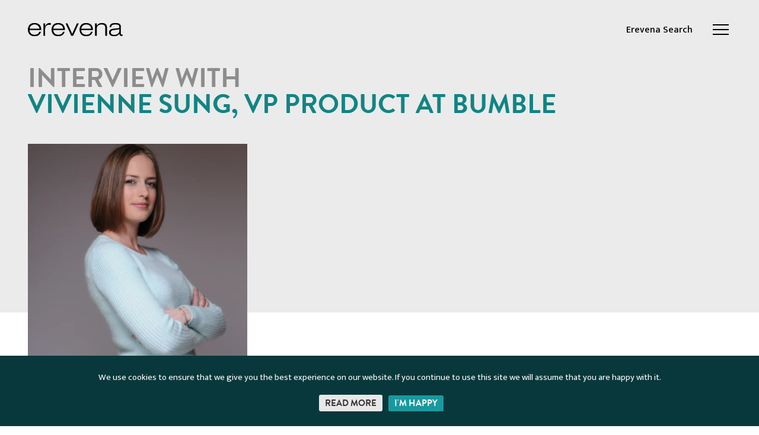

--- FILE ---
content_type: text/html; charset=UTF-8
request_url: https://www.erevena.com/articles/interview-with-vivienne-sung-vp-product-at-bumble/
body_size: 16040
content:
<!doctype html> <!--[if lt IE 7]><html class="no-js lt-ie9 lt-ie8 lt-ie7" lang=""> <![endif]--> <!--[if IE 7]><html class="no-js lt-ie9 lt-ie8" lang=""> <![endif]--> <!--[if IE 8]><html class="no-js lt-ie9" lang=""> <![endif]--> <!--[if gt IE 8]><!--><html class="no-js" lang="en-GB"> <!--<![endif]--><head><meta charset="utf-8"><meta http-equiv="X-UA-Compatible" content="IE=Edge" /><meta name="viewport" content="width=device-width, initial-scale=1.0"><meta name="format-detection" content="telephone=no"><link media="all" href="https://www.erevena.com/wp-content/cache/autoptimize/css/autoptimize_751083a4cc6e18a7395e54f95eeef221.css" rel="stylesheet"><title>Interview with Vivienne Sung, VP Product at Bumble - Erevena</title><link rel="preconnect"
 href="https://fonts.gstatic.com"
 crossorigin /><link rel="preload"
 as="style"
 href="https://fonts.googleapis.com/css2?family=Mukta+Vaani:wght@300;400;500;600&family=Poppins:wght@300&display=swap" /><link rel="stylesheet"
 href="https://fonts.googleapis.com/css2?family=Mukta+Vaani:wght@300;400;500;600&family=Poppins:wght@300&display=swap"
 media="print" onload="this.media='all'" /> <noscript><link rel="stylesheet"
 href="https://fonts.googleapis.com/css2?family=Mukta+Vaani:wght@300;400;500;600&family=Poppins:wght@300&display=swap" /> </noscript><link rel="prefetch" href="https://www.erevena.com/wp-content/themes/rouge-wp-start-theme/assets/fonts/BrandonGrotesqueWeb-Black.woff2" as="font" type="font/woff2" crossorigin><link rel="prefetch" href="https://www.erevena.com/wp-content/themes/rouge-wp-start-theme/assets/fonts/BrandonGrotesqueWeb-Bold.woff2" as="font" type="font/woff2" crossorigin><link rel="prefetch" href="https://www.erevena.com/wp-content/themes/rouge-wp-start-theme/assets/fonts/BrandonGrotesqueWeb-BoldItalic.woff2" as="font" type="font/woff2" crossorigin><meta name='robots' content='index, follow, max-image-preview:large, max-snippet:-1, max-video-preview:-1' /><meta name="description" content="We help recruit Board and C-suite executives and build teams for high-growth companies" /><link rel="canonical" href="https://www.erevena.com/articles/interview-with-vivienne-sung-vp-product-at-bumble/" /><meta property="og:locale" content="en_GB" /><meta property="og:type" content="article" /><meta property="og:title" content="Interview with Vivienne Sung, VP Product at Bumble Erevena" /><meta property="og:description" content="We help recruit Board and C-suite executives and build teams for high-growth companies" /><meta property="og:url" content="https://www.erevena.com/articles/interview-with-vivienne-sung-vp-product-at-bumble/" /><meta property="og:site_name" content="Erevena" /><meta property="article:published_time" content="2021-11-08T20:50:08+00:00" /><meta property="article:modified_time" content="2022-02-17T10:23:11+00:00" /><meta property="og:image" content="https://www.erevena.com/wp-content/uploads/2021/10/Inspirational-Product-Leaders-bumble-final.png" /><meta property="og:image:width" content="531" /><meta property="og:image:height" content="333" /><meta property="og:image:type" content="image/png" /><meta name="author" content="Roame Leaver" /><meta name="twitter:card" content="summary_large_image" /><meta name="twitter:label1" content="Written by" /><meta name="twitter:data1" content="Roame Leaver" /> <script type="application/ld+json" class="yoast-schema-graph">{"@context":"https://schema.org","@graph":[{"@type":"Article","@id":"https://www.erevena.com/articles/interview-with-vivienne-sung-vp-product-at-bumble/#article","isPartOf":{"@id":"https://www.erevena.com/articles/interview-with-vivienne-sung-vp-product-at-bumble/"},"author":{"name":"Roame Leaver","@id":"https://www.erevena.com/#/schema/person/e7a43b09bd581365bbd974059fe84151"},"headline":"Interview with Vivienne Sung, VP Product at Bumble","datePublished":"2021-11-08T20:50:08+00:00","dateModified":"2022-02-17T10:23:11+00:00","mainEntityOfPage":{"@id":"https://www.erevena.com/articles/interview-with-vivienne-sung-vp-product-at-bumble/"},"wordCount":8,"publisher":{"@id":"https://www.erevena.com/#organization"},"image":{"@id":"https://www.erevena.com/articles/interview-with-vivienne-sung-vp-product-at-bumble/#primaryimage"},"thumbnailUrl":"https://www.erevena.com/wp-content/uploads/2021/10/Inspirational-Product-Leaders-bumble-final.png","articleSection":["Inspirational Product Leaders"],"inLanguage":"en-GB"},{"@type":"WebPage","@id":"https://www.erevena.com/articles/interview-with-vivienne-sung-vp-product-at-bumble/","url":"https://www.erevena.com/articles/interview-with-vivienne-sung-vp-product-at-bumble/","name":"Interview with Vivienne Sung, VP Product at Bumble - Erevena","isPartOf":{"@id":"https://www.erevena.com/#website"},"primaryImageOfPage":{"@id":"https://www.erevena.com/articles/interview-with-vivienne-sung-vp-product-at-bumble/#primaryimage"},"image":{"@id":"https://www.erevena.com/articles/interview-with-vivienne-sung-vp-product-at-bumble/#primaryimage"},"thumbnailUrl":"https://www.erevena.com/wp-content/uploads/2021/10/Inspirational-Product-Leaders-bumble-final.png","datePublished":"2021-11-08T20:50:08+00:00","dateModified":"2022-02-17T10:23:11+00:00","description":"We help recruit Board and C-suite executives and build teams for high-growth companies","breadcrumb":{"@id":"https://www.erevena.com/articles/interview-with-vivienne-sung-vp-product-at-bumble/#breadcrumb"},"inLanguage":"en-GB","potentialAction":[{"@type":"ReadAction","target":["https://www.erevena.com/articles/interview-with-vivienne-sung-vp-product-at-bumble/"]}]},{"@type":"ImageObject","inLanguage":"en-GB","@id":"https://www.erevena.com/articles/interview-with-vivienne-sung-vp-product-at-bumble/#primaryimage","url":"https://www.erevena.com/wp-content/uploads/2021/10/Inspirational-Product-Leaders-bumble-final.png","contentUrl":"https://www.erevena.com/wp-content/uploads/2021/10/Inspirational-Product-Leaders-bumble-final.png","width":531,"height":333},{"@type":"BreadcrumbList","@id":"https://www.erevena.com/articles/interview-with-vivienne-sung-vp-product-at-bumble/#breadcrumb","itemListElement":[{"@type":"ListItem","position":1,"name":"Home","item":"https://www.erevena.com/"},{"@type":"ListItem","position":2,"name":"Articles","item":"https://www.erevena.com/articles/"},{"@type":"ListItem","position":3,"name":"Interview with Vivienne Sung, VP Product at Bumble"}]},{"@type":"WebSite","@id":"https://www.erevena.com/#website","url":"https://www.erevena.com/","name":"Erevena","description":"","publisher":{"@id":"https://www.erevena.com/#organization"},"potentialAction":[{"@type":"SearchAction","target":{"@type":"EntryPoint","urlTemplate":"https://www.erevena.com/?s={search_term_string}"},"query-input":{"@type":"PropertyValueSpecification","valueRequired":true,"valueName":"search_term_string"}}],"inLanguage":"en-GB"},{"@type":"Organization","@id":"https://www.erevena.com/#organization","name":"Erevena","url":"https://www.erevena.com/","logo":{"@type":"ImageObject","inLanguage":"en-GB","@id":"https://www.erevena.com/#/schema/logo/image/","url":"https://www.erevena.com/wp-content/uploads/2023/07/cropped-website-icon-Erevena.png","contentUrl":"https://www.erevena.com/wp-content/uploads/2023/07/cropped-website-icon-Erevena.png","width":512,"height":512,"caption":"Erevena"},"image":{"@id":"https://www.erevena.com/#/schema/logo/image/"},"sameAs":["https://www.linkedin.com/company/erevena/"]},{"@type":"Person","@id":"https://www.erevena.com/#/schema/person/e7a43b09bd581365bbd974059fe84151","name":"Roame Leaver","image":{"@type":"ImageObject","inLanguage":"en-GB","@id":"https://www.erevena.com/#/schema/person/image/","url":"https://secure.gravatar.com/avatar/8681ab3153f6f07d46b44eff7fca42f254aca15de1cab5a53732eac361c7d0ec?s=96&d=mm&r=g","contentUrl":"https://secure.gravatar.com/avatar/8681ab3153f6f07d46b44eff7fca42f254aca15de1cab5a53732eac361c7d0ec?s=96&d=mm&r=g","caption":"Roame Leaver"},"url":"https://www.erevena.com/articles/author/roame/"}]}</script>  <script type="text/javascript" src="https://www.erevena.com/wp-includes/js/jquery/jquery.min.js?ver=3.7.1" id="jquery-core-js"></script> <script type="text/javascript" id="cookie-law-info-js-extra">var Cli_Data = {"nn_cookie_ids":[],"cookielist":[],"non_necessary_cookies":[],"ccpaEnabled":"","ccpaRegionBased":"","ccpaBarEnabled":"","strictlyEnabled":["necessary","obligatoire"],"ccpaType":"gdpr","js_blocking":"1","custom_integration":"","triggerDomRefresh":"","secure_cookies":""};
var cli_cookiebar_settings = {"animate_speed_hide":"500","animate_speed_show":"500","background":"#FFF","border":"#b1a6a6c2","border_on":"","button_1_button_colour":"#61a229","button_1_button_hover":"#4e8221","button_1_link_colour":"#fff","button_1_as_button":"1","button_1_new_win":"","button_2_button_colour":"#333","button_2_button_hover":"#292929","button_2_link_colour":"#444","button_2_as_button":"","button_2_hidebar":"","button_3_button_colour":"#3566bb","button_3_button_hover":"#2a5296","button_3_link_colour":"#fff","button_3_as_button":"1","button_3_new_win":"","button_4_button_colour":"#000","button_4_button_hover":"#000000","button_4_link_colour":"#333333","button_4_as_button":"","button_7_button_colour":"#61a229","button_7_button_hover":"#4e8221","button_7_link_colour":"#fff","button_7_as_button":"1","button_7_new_win":"","font_family":"inherit","header_fix":"","notify_animate_hide":"1","notify_animate_show":"","notify_div_id":"#cookie-law-info-bar","notify_position_horizontal":"right","notify_position_vertical":"bottom","scroll_close":"","scroll_close_reload":"","accept_close_reload":"","reject_close_reload":"","showagain_tab":"","showagain_background":"#fff","showagain_border":"#000","showagain_div_id":"#cookie-law-info-again","showagain_x_position":"100px","text":"#333333","show_once_yn":"","show_once":"10000","logging_on":"","as_popup":"","popup_overlay":"1","bar_heading_text":"","cookie_bar_as":"banner","popup_showagain_position":"bottom-right","widget_position":"left"};
var log_object = {"ajax_url":"https://www.erevena.com/wp-admin/admin-ajax.php"};
//# sourceURL=cookie-law-info-js-extra</script> <script type="text/javascript" id="search-filter-plugin-build-js-extra">var SF_LDATA = {"ajax_url":"https://www.erevena.com/wp-admin/admin-ajax.php","home_url":"https://www.erevena.com/","extensions":[]};
//# sourceURL=search-filter-plugin-build-js-extra</script> <link rel="https://api.w.org/" href="https://www.erevena.com/wp-json/" /><link rel="alternate" title="JSON" type="application/json" href="https://www.erevena.com/wp-json/wp/v2/posts/5328" /> <script>document.documentElement.className += " js";</script> <script>(function(ss,ex){ window.ldfdr=window.ldfdr||function(){(ldfdr._q=ldfdr._q||[]).push([].slice.call(arguments));};(function(d,s){ fs=d.getElementsByTagName(s)[0]; function ce(src){ var cs=d.createElement(s); cs.src=src; cs.async=1; fs.parentNode.insertBefore(cs,fs); };ce('https://sc.lfeeder.com/lftracker_v1_'+ss+(ex?'_'+ex:'')+'.js'); })(document,'script'); })('lAxoEaK365daOYGd');</script> <script async src="https://www.googletagmanager.com/gtag/js?id=UA-138135680-1"></script> <script>window.dataLayer = window.dataLayer || [];
      function gtag(){dataLayer.push(arguments);}
      gtag('js', new Date());
      gtag('config', 'UA-138135680-1');</script> <script id="mcjs">!function(c,h,i,m,p){m=c.createElement(h),p=c.getElementsByTagName(h)[0],m.async=1,m.src=i,p.parentNode.insertBefore(m,p)}(document,"script","https://chimpstatic.com/mcjs-connected/js/users/626fa4b48e66ef8696e01f137/cb197b48549ad81e5f485c24c.js");</script><script>(function(w,d,s,l,i){w[l]=w[l]||[];w[l].push({
  'gtm.start': new Date().getTime(), event:'gtm.js'
}); var f=d.getElementsByTagName(s)[0],
j=d.createElement(s), dl=l!='dataLayer'?'&l='+l:'';
j.async=true; j.src='https://www.googletagmanager.com/gtm.js?id='+i+dl;
f.parentNode.insertBefore(j,f);
})(window,document,'script','dataLayer','GTM-MC5ZZZZX');</script><link rel="icon" href="https://www.erevena.com/wp-content/uploads/2023/07/cropped-website-icon-Erevena-3-32x32.png" sizes="32x32" /><link rel="icon" href="https://www.erevena.com/wp-content/uploads/2023/07/cropped-website-icon-Erevena-3-192x192.png" sizes="192x192" /><link rel="apple-touch-icon" href="https://www.erevena.com/wp-content/uploads/2023/07/cropped-website-icon-Erevena-3-180x180.png" /><meta name="msapplication-TileImage" content="https://www.erevena.com/wp-content/uploads/2023/07/cropped-website-icon-Erevena-3-270x270.png" /></head><body class="wp-singular post-template-default single single-post postid-5328 single-format-standard wp-theme-rouge-wp-start-theme"><div id="skiplink-container"><div class="container"> <a href="#content" class="skiplink">Skip to main content</a></div></div><header class="header"><div class="container"><div class="row align-items-center"><div class="col" role="banner"><div class="breadcrumb"> <a class="navbar-brand align-items-start flex-column" href="https://www.erevena.com/" title="Link to the homepage"> <span class="screen-reader-text">Link to the homepage</span> <img src="https://www.erevena.com/wp-content/themes/rouge-wp-start-theme/assets/images/logo.svg" class="svg" /> </a></div></div><div class="col" role="navigation"><nav class="navbar"><div class="menu-search-navigation-container"><ul id="menu-search-navigation" class="secondary justify-content-end"><li itemscope="itemscope" itemtype="https://www.schema.org/SiteNavigationElement" id="menu-item-288" class="menu-item menu-item-type-post_type menu-item-object-page menu-item-288 nav-item"><a title="Erevena Search" href="https://www.erevena.com/erevena-search/" class="nav-link">Erevena Search</a></li></ul></div> <button class="navbar-toggler justify-content-end" type="button" data-toggle="collapse" data-target="#primary-navigation" aria-label="Open the navigation" aria-controls="primary-navigation"> <span class="navbar-toggler-icon"></span> </button></nav></div></div></div><div class="collapse navbar-collapse" id="primary-navigation"><div class="container"><div class="row align-items-center"><div class="col" role="banner"> <a class="navbar-brand align-items-start flex-column" href="https://www.erevena.com/" title="Link to the homepage"> <img src="https://www.erevena.com/wp-content/themes/rouge-wp-start-theme/assets/images/logo-white.svg" class="svg" /> </a></div><div class="col" role="navigation"><nav class="navbar"> <button class="navbar-toggler open justify-content-end" type="button" data-toggle="collapse" data-target="#primary-navigation" aria-label="Close the navigation" aria-controls="primary-navigation"> <span class="navbar-toggler-icon"></span> </button></nav></div></div><div class="navbar-nav"><div class="menu-main-navigation-container"><ul id="menu-main-navigation" class="primary"><li itemscope="itemscope" itemtype="https://www.schema.org/SiteNavigationElement" id="menu-item-279" class="menu-item menu-item-type-post_type menu-item-object-page menu-item-279 nav-item"><a title="About Us" href="https://www.erevena.com/about/" class="nav-link">About Us</a></li><li itemscope="itemscope" itemtype="https://www.schema.org/SiteNavigationElement" id="menu-item-281" class="menu-item menu-item-type-post_type menu-item-object-page menu-item-281 nav-item"><a title="Erevena Search" href="https://www.erevena.com/erevena-search/" class="nav-link">Erevena Search</a></li><li itemscope="itemscope" itemtype="https://www.schema.org/SiteNavigationElement" id="menu-item-287" class="menu-item menu-item-type-custom menu-item-object-custom menu-item-287 nav-item"><a title="Our Experts" href="/experts" class="nav-link">Our Experts</a></li><li itemscope="itemscope" itemtype="https://www.schema.org/SiteNavigationElement" id="menu-item-285" class="menu-item menu-item-type-custom menu-item-object-custom menu-item-285 nav-item"><a title="Case Studies" href="/case-studies" class="nav-link">Case Studies</a></li><li itemscope="itemscope" itemtype="https://www.schema.org/SiteNavigationElement" id="menu-item-283" class="menu-item menu-item-type-post_type menu-item-object-page current_page_parent menu-item-283 nav-item"><a title="Articles" href="https://www.erevena.com/articles/" class="nav-link">Articles</a></li><li itemscope="itemscope" itemtype="https://www.schema.org/SiteNavigationElement" id="menu-item-1942" class="menu-item menu-item-type-post_type menu-item-object-page menu-item-1942 nav-item"><a title="Careers" href="https://www.erevena.com/careers/" class="nav-link">Careers</a></li><li itemscope="itemscope" itemtype="https://www.schema.org/SiteNavigationElement" id="menu-item-280" class="menu-item menu-item-type-post_type menu-item-object-page menu-item-280 nav-item"><a title="Contact Us" href="https://www.erevena.com/contact/" class="nav-link">Contact Us</a></li></ul></div><div class="search" role="search"><form role="search" method="get" class="form form--search" action="https://www.erevena.com/"> <label for="search"> <span class="screen-reader-text">Search Site</span> </label> <input type="search" value="" name="s" id="search" placeholder="Site Search" /> <input type="submit" value="Search" /></form></div><div class="social-icons"> <a href="https://www.linkedin.com/company/erevena/" target="_blank" class="social social__large social__linkedin--white"> <span class="screen-reader-text">linkedin</span> </a></div></div></div></div></header><main id="content" role="main"><section class="banner" role="banner"><div class="container"><div class="row banner--featured"><div class="col-md-8 col-lg-4 offset-xxl-1 col-xxl-3 banner__col"><div class="objectfit"> <img src="[data-uri]" data-src="https://www.erevena.com/wp-content/uploads/2021/11/vivienne.png" data-srcset="https://www.erevena.com/wp-content/uploads/2021/11/vivienne.png 746w, https://www.erevena.com/wp-content/uploads/2021/11/vivienne-296x300.png 296w" data-sizes="(max-width: 540px) 100vw, 540px" data-original-src="https://www.erevena.com/wp-content/uploads/2021/11/vivienne.png" alt="" class="lazy " /></div></div><div class="col-lg-8 col-xxl-7 banner__col"><div class="banner__inner"><h1 class="title title--h2 title--bold hex--gray">Interview with <span class="hex--teal">Vivienne Sung, VP Product at Bumble</span> <span class="hex--teal"></span></h1></div></div></div></div></section><section class="content padding--topmd" role="region"><div class="container"><div class="row"><div class="col-lg-4 offset-xxl-1 col-xxl-3 margin--basesm"><p><em>Vivienne Sung recently moved from Facebook to take on a new role as VP Product at Bumble. Epitomising the varied and exciting career paths taken by many product leaders, she talks to Erevena’s Jonathan Bryant about her journey through start-ups and big corporates and the lessons learnt about what makes a great product leader.</em></p></div><div class="col-lg-8 col-xxl-7"><div class="wysiwyg"><h1><strong>How did you get into product management?</strong></h1><p>Like so many product leaders, I didn’t set out on this path directly. I was an Oxford graduate in psychology and philosophy and joined a strategic consulting firm. I thought it was a good generic career choice that could take me anywhere, but soon found I wasn’t cut out for the hierarchical nature of consulting. I was too outspoken and simply wanted to talk about the big strategic picture from day one, rather than being just a piece in the puzzle. So, despite having a partner mentor who appreciated my outspokenness, I don’t think I would have been able to progress as quickly as some others in that industry. Then a life-changing moment saw my career taking an entirely new direction with a move into product management.</p><h1><strong>Tell us more about this move into product management</strong></h1><p>I’d had an operation and ended up with an infection that left me in intensive care with pneumonia and a collapsed lung. At a really low ebb, I realised I didn’t want to continue doing what I’d done for the past three years. The industry had been hit by the recession and I’d seen so many people being made redundant. I needed to change direction. When I came out of hospital, I started studying organic chemistry, thinking it might lead to something more meaningful for me, such as the medical profession. But just as this seemed to be my next step, a former colleague who’d joined a venture capital company encouraged me in a different direction. He told me about a start-up in their portfolio looking for a product manager — only no one seemed to know what the role entailed. He explained that these were the people who found the big problems and fixed them, which sounded like the sort of thing I was looking for.</p><h1><strong>How did the transition to that first product manager role go?</strong></h1><p>I had a couple of interviews with the VP Product, John Earner at Playfish, a UK-based gaming company just starting to go into the US. Like me, he was a former strategy consultant and we got on well. He was willing to take a punt on me even though I didn’t know what it was really all about. At the time, the company’s product was one of the first social gaming apps on Facebook conquering the freemium model. When I turned up there wasn&#8217;t a clear job definition and I was joining a team that hadn&#8217;t worked with a product manager before.</p><p>These were artists and game designers, rather than commercial thinkers and I had to inject a little bit of commerciality into their thinking. Like all product managers, I quickly discovered I had to learn to deal with the different working styles, sensitivities and passions within a cross-functional team. And I loved it. It was all about relationships and coaching people on how to be a little bit more structured, while not losing the essence of what they were delivering in terms of the fun of the game and why people played it.</p><h1><strong>Did your experience as a strategy consultant help?</strong></h1><p>Yes, being able to break down problems into the component pieces and lay out information clearly in order to influence people are part and parcel of strategy consulting, so it was a good grounding for product management. It gave a level of maturity from being in boardrooms, hearing those strategic conversations and learning about how leadership thinks.</p><h1><strong>How do we encourage more people to consider product management as a career?</strong></h1><p>I think it’s fair to say that most smaller firms won’t be looking to hire a new graduate into product management. Typically, it’s something that’s a conscious sideways career step after gaining experience in other roles. So, we need to put more effort into educating graduates about picking the right thing to do beforehand that will enable this sideways step. It could be any number of things, including strategy consulting, software engineering, data science, or something entrepreneurial — I’m always happy to recruit a former entrepreneur as they’ve got the experience that can be turned into amazing product managers. Ultimately product managers need the maturity to influence the most senior people and to defend their opinions.</p><h1><strong>How do we make it easier for people to get into product management?</strong></h1><p>I think it&#8217;s probably become a lot harder to get someone to simply take a punt on you as happened to me at the start of my career. Everyone talks about the challenge of breaking into product management and how much of a hurdle it is. But, as the industry matures, we&#8217;re going to see more and more companies building Asoociate or Rotational Product Management (APM or RPM) programmes to try and help people make those transitions. RPM programmes, for example, are being used by the big tech companies to let people transition into product management via a sort of apprenticeship model.</p><p>Of course, this requires a degree of organizational maturity because coaching someone through the very beginning of their PM career is incredibly labour intensive, and that’s why we aren’t seeing these programmes in smaller companies much. I’d also advise caution when picking your programme – they will not all be alike in their level of support and credibility.</p><h1><strong>Why do women make such great product leaders?</strong></h1><p>The same things that make anyone a great product leader: strategic thinking, strong influence skills, ability to deliover results by working through others, grit and resilience, empathy. I think in that last part that a woman has some specific advantage – we come pre-wired with a strong empathy muscle.</p><h1><strong>You started and sold your own business in record time </strong><strong>—</strong><strong> can you expand on this?</strong></h1><p>After I left Playfish I did a bit of consultancy for a while, during which time I built my own business in partnership with a friend from Oxford University. It was an e-commerce start-up that we took from development to launch in only three months, followed by a buy-out just 12 weeks later when we sold to a company called fab.com. They were one of the boom-and-bust stories of tech after raising hundreds of millions of dollars then going to nothing about two years after they acquired us.</p><p>It was a wild six months and I needed all the resilience I could muster at the time. We had built a company that we deeply cared about with many decisions based on what would be right for our team. Then suddenly, it was out of our hands and we couldn’t protect the people who’d helped us grow the business which was really hard for us. While I didn’t learn a great deal about product management during that time, I certainly learned a lot about how I would want to run a company and the kind of company I wanted to be part of.</p><h1><strong>You then moved into the world of big corporates </strong><strong>—</strong><strong> what prompted this?</strong></h1><p>Joining Marks and Spencer was almost a retreat to safety after such an emotional rollercoaster. I needed to go and recharge. I was contacted by Kyle McGinn at M&amp;S who has been a huge mentor to me during my career. He was starting a digital lab and wanted a talented product manager to take the leadership role in it and really convince M&amp;S of the value of technology. In a sense it was like a classic innovation lab and, at that time, it was fun prototyping solutions and working across the business to explain the value of technology. But I wasn’t there that long because I felt I couldn’t make a big enough impact on the organisation or change the business trajectory — not then, at least! I was back there less than two years later.</p><h1><strong>You went from a digitally transforming company to a digital one </strong><strong>—</strong><strong> how was that?</strong></h1><p>I had an opportunity to join Houzz, a company I’d idolised as an entreprenuerI went in as GM for the UK, but it was more of a sales and operations role because the tech team was based over in America. I did manage to get in some product work when I volunteered to product manage the internationalization across all the countries they were launching in, but it was just a side project. Nonetheless the role was helpful in teaching me more about running a sales organisation and, crucially, it reinforced my belief that I am a product leader, not a sales leader.</p><h1><strong>Coaching is something you feel strong about </strong><strong>—</strong><strong> why is that?</strong></h1><p>Yes, both mentoring and coaching are important. I don’t think you need the same mentor throughout your career, so long as you have someone who you can talk to about your decisions at different stages of your working life — someone who has created similar results in similar environments. It doesn’t even have to be a mentor specifically, but someone you can have a dialogue with so that you don’t feel completely alone.</p><p>A coach is different. I believe everyone can benefit from having a coach. It’s a paid relationship, so the dynamics are a little different, but it is probably the best money you’ll ever spend on yourself. You may be able to get your company to pay for your coaching but, if not, I still advise everyone to think about funding it themselves even if it’s just for a short period, say six months or so.</p><h1><strong>You met your coach at Pollen </strong><strong>— how did that come about?</strong></h1><p>It was at Pollen that a coach (Ali Levin) changed my entire perspective on how to run a product team. The company was a start-up (then known as StreetTeam) and I joined with the mindset that my job as a product leader was to be the smartest, the best, the person with the vision who just knew what to do. I held everyone to my own incredibly high standards. Then a 360° peer review showed that although I was getting results, I was leaving a trail of scorched earth in my wake. I was really lucky that the CEO, Callum Negus-Fancey, put his faith in me and said he knew I could change, he hired me a coach to help adapt my leadership style.</p><p>She was a phenomenal individual who made me see that my visionary and pace-setting leadership style where I expected everyone to keep up with me could be softened. She helped me understand that I had a strong affiliative leadership style naturally and that if I could balance the pace-setting and vision with more affiliative and coaching styles I would be overall a much better leader.</p><p>When the next 360° peer review came round, she was there for moral support if things went badly. But it was a total turn around. In fact, it felt like the feedback was about a different person. I began to hear from lots of junior women who said I was an inspiration to them and was able to mentor them through hard problems. It was my coach who helped me figure out that it was OK to get people to do more of what they’re good at, to try and multiply them, rather than dwelling on areas where they didn’t meet my high expectations. It was a transformational moment in my thinking about leading people. Before then I felt the company’s success was all on me but I’m much happier knowing that product leadership is actually about creating an environment where your team can grow and succeed and that everyone has a role to play in our success.</p><h1><strong>Tell us about more about your time at Pollen</strong></h1><p>I loved the founders, Callum and Liam, but most of all, I loved how they were thinking about building a company. I joined as Chief Product Officer but was essentially their first product manager. They’d been built by sales guys, and I quickly recognised they needed to build a product organisation. I saw it like a digital transformation even though they were a digital start-up and over three years went from being the only product person to having a sizable product team — and building teams for design, user research, customer experience, etc. We went through a couple of rounds of investment before I left just two days after the Series C round feeling I’d taken the company on a journey from where it could continue to succeed.</p><h1><strong>Facebook was a big move </strong><strong>—</strong><strong> how did that come about?</strong></h1><p>Kyle McGinn had joined Facebook as director of product from M&amp;S and got in touch. He said that they were beginning to get the roles at the right level of seniority for me in London, so I went for an interview and got an offer to join as a PM Lead. I spent a year working on Workplace, and then moved and spent my second year leading a team on Shops. The ease of internal mobility is definitely one of the best things about growing a career at Facebook.</p><h1><strong>Is there a right way and a wrong way in product management?</strong></h1><p>In the end, good product management is about getting the best outcomes with whatever resources and ways of working are possible in the company you’re working for at the time. So, no there is no right or wrong way, although there are some core concepts of a good product organization. The most important thing is that product managers need to be empowered to do the right thing, and to really consider their customers, in balance with the business needs. I believe a product leader should be flexible in the mechanics of how their teams get the outcomes they’re looking for… no one really does it exactly like the books and you can waste a lot of energy obsessing over the how. Transformations take time and in the interim you can’t afford not to deliver results for your customers.</p><h1><strong>What do you enjoy most about being a product leader?</strong></h1><p>I love working with founders to really dig deep into their long-term vision and them help them to craft the strategy that will get them there. I want to understand the fundamental human drives, the behaviours, the problems that they are really hooking their ideas on to so that, as a product leader, I can figure out how to make the magic they have in their heads real. I thrive on plotting a path from where they are now to where they want to be.</p><p>I also enjoy actively coaching product managers, helping them to reframe problems and unstick where they’ve got stuck. So much of product management is psychology and I just love those problems that I can help people address by getting them to think differently about them. I’m back to the importance of coaching again and, in this case, it’s about me using my leadership skills to coach others to do things better.</p><h1><strong>Finally, what next for you?</strong></h1><p>Having completed our IPO at the start of 2021, it’s an incredibly exciting time to be at Bumble. There’s so much opportunity for me as a product leader to support the company’s transition from a hyper-growth start-up to a scaled organization with a new level of maturity. I’m looking forward to continuing this growth journey and working with Bumble’s Founder and CEO, Whitney Wolfe Herd, to help people make healthier and more equitable connections in all areas of life. I’m currently building out the team and I will be hiring a lot of PMs in the next six months so if you are an experienced product manager that is passionate about human connection and want to be a part of building kinder, safer internet then please do get in touch with me on <a href="https://www.linkedin.com/in/viviennesung/">LinkedIn</a>.</p><p>&nbsp;</p><p>&nbsp;</p><p>&nbsp;</p><p>&nbsp;</p></div><h4 class="title title--h4 hex--teal margin--basesm">Share this article:</h4> <a role="button" role="button" href="JavaScript:newPopup('http://twitter.com/intent/tweet?url=https://www.erevena.com/articles/interview-with-vivienne-sung-vp-product-at-bumble/&text=Interview with Vivienne Sung, VP Product at Bumble by Erevena ');" class="social social__twitter twitter"><img class="svg" src="https://www.erevena.com/wp-content/themes/rouge-wp-start-theme/assets/images/twitter.svg" alt="Twitter logo"></a> <a role="button" href="JavaScript:newPopup('https://www.linkedin.com/cws/share?url=https://www.erevena.com/articles/interview-with-vivienne-sung-vp-product-at-bumble/');" class="social social__linkedin linkedin"><img class="svg" src="https://www.erevena.com/wp-content/themes/rouge-wp-start-theme/assets/images/linkedin.svg" alt="LinkedIn logo"></a> <a role="button" class="social social__email email" href="/cdn-cgi/l/email-protection#[base64]"><img class="svg" src="https://www.erevena.com/wp-content/themes/rouge-wp-start-theme/assets/images/mail.svg" alt="Email icon"></a> <script data-cfasync="false" src="/cdn-cgi/scripts/5c5dd728/cloudflare-static/email-decode.min.js"></script><script>var clipboard = new ClipboardJS('.link');</script> </div></div></div></section><section class="posts posts--single" role="article"><div class="container"><div class="row"><div class="col-lg-12 offset-xxl-1 col-xxl-10"><div class="divider divider--xl"></div><div class="row"><div class="col-lg-7"><h3 class="title title--h3 margin--basemd">Author</h3><div class="posts__experts"><div class="posts__item" role="article"><div class="posts__outer"> <a href="https://www.erevena.com/experts/jonathan-bryant/" class="posts__link" aria-label="Jonathan Bryant"></a><div class="posts__image"><div class="objectfit"> <img src="[data-uri]" data-src="https://www.erevena.com/wp-content/uploads/2021/02/jonnie-bryant-2025-scaled.jpg" data-srcset="https://www.erevena.com/wp-content/uploads/2021/02/jonnie-bryant-2025-scaled.jpg 2560w, https://www.erevena.com/wp-content/uploads/2021/02/jonnie-bryant-2025-300x225.jpg 300w, https://www.erevena.com/wp-content/uploads/2021/02/jonnie-bryant-2025-1024x768.jpg 1024w, https://www.erevena.com/wp-content/uploads/2021/02/jonnie-bryant-2025-768x576.jpg 768w, https://www.erevena.com/wp-content/uploads/2021/02/jonnie-bryant-2025-1536x1152.jpg 1536w" data-sizes="(max-width: 420px) 100vw, 420px" data-original-src="https://www.erevena.com/wp-content/uploads/2021/02/jonnie-bryant-2025-scaled.jpg" alt="" class="lazy " /></div></div><div class="posts__content"><h3 class="title title--h5">Jonathan Bryant, <span>Partner</span></h3><p class="margin--topxs margin--basenone"><strong>Specialisms:</strong> Product, Engineering, General Management</p></div></div></div></div></div><div class="col-lg-5"><h3 class="title title--h3 margin--basemd">Related articles</h3><div class="posts__related"><div class="posts__item" role="article"><div class="posts__outer"> <a href="https://www.erevena.com/articles/interview-with-david-vismans-ex-chief-product-officer-booking-com/" aria-label="Interview with"><div class="posts__image"><div class="objectfit"> <img src="[data-uri]" data-src="https://www.erevena.com/wp-content/uploads/2022/06/Inspirational-Product-Leaders-final.png" data-srcset="https://www.erevena.com/wp-content/uploads/2022/06/Inspirational-Product-Leaders-final.png 531w, https://www.erevena.com/wp-content/uploads/2022/06/Inspirational-Product-Leaders-final-300x188.png 300w" data-sizes="(max-width: 620px) 100vw, 620px" data-original-src="https://www.erevena.com/wp-content/uploads/2022/06/Inspirational-Product-Leaders-final.png" alt="" class="lazy " /></div></div> </a><div class="posts__content"><h3 class="title title--h4 padding--basexs"><a href="https://www.erevena.com/articles/interview-with-david-vismans-ex-chief-product-officer-booking-com/">Interview with <span>David Vismans, Ex-Chief Product Officer Booking.com</span> <span></span></a></h3> <strong class="hex--gray">6 June 2022</strong></div></div></div><div class="posts__item" role="article"><div class="posts__outer"> <a href="https://www.erevena.com/articles/interview-with-kristina-gibson-chief-product-officer-at-dott/" aria-label="Interview with"><div class="posts__image"><div class="objectfit"> <img src="[data-uri]" data-src="https://www.erevena.com/wp-content/uploads/2021/10/Inspirational-Product-Leaders-dott-final.png" data-srcset="https://www.erevena.com/wp-content/uploads/2021/10/Inspirational-Product-Leaders-dott-final.png 531w, https://www.erevena.com/wp-content/uploads/2021/10/Inspirational-Product-Leaders-dott-final-300x188.png 300w" data-sizes="(max-width: 620px) 100vw, 620px" data-original-src="https://www.erevena.com/wp-content/uploads/2021/10/Inspirational-Product-Leaders-dott-final.png" alt="" class="lazy " /></div></div> </a><div class="posts__content"><h3 class="title title--h4 padding--basexs"><a href="https://www.erevena.com/articles/interview-with-kristina-gibson-chief-product-officer-at-dott/">Interview with <span>Kristina Gibson, Chief Product Officer at Dott</span> <span></span></a></h3> <strong class="hex--gray">17 November 2021</strong></div></div></div></div></div></div></div></div></div></section><section class="modules margin--topxxl"><div class="container"><div class="row"><div class="col-lg-6 offset-xxl-1 col-xxl-5 modules__col"><div class="modules__inner" role="article"><h3 class="title title--h2 hex--white margin--basesm">Let our team of experts find your team of experts</h3><div class="hex--white margin--basemd">Armed with years of experience and success in executive search and team build outs, we understand your challenges and work with you to get you where you want to be, fast.</div> <a href="https://www.erevena.com/contact/" target="" class="btn btn--wine">Contact us</a></div></div><div class="col-lg-6 col-xxl-5 modules__col"><div class="slider slider--modules"><div class="modules__inner" role="article"><h3 class="title title--h3 margin--basemd">Recent Searches</h3> <a href="https://www.erevena.com/recent-searches/erevena-place-chief-executive-officer-for-panaseer/" aria-label="Erevena place Chief Executive Officer for Panaseer" class="modules__logo margin--basemd"> <img src="[data-uri]" data-src="https://www.erevena.com/wp-content/uploads/2021/02/panaseer-logo-1.png" data-srcset="https://www.erevena.com/wp-content/uploads/2021/02/panaseer-logo-1.png 455w, https://www.erevena.com/wp-content/uploads/2021/02/panaseer-logo-1-300x78.png 300w" data-sizes="(max-width: 190px) 100vw, 190px" data-original-src="https://www.erevena.com/wp-content/uploads/2021/02/panaseer-logo-1.png" alt="" class="lazy img-fluid" /> </a><h4 class="title title--h2 hex--gray margin--basemd"> Erevena place Chief Executive Officer at Panaseer</h4> <a href="https://www.erevena.com/recent-searches/erevena-place-chief-executive-officer-for-panaseer/" aria-label="Erevena place Chief Executive Officer for Panaseer" class="btn btn--teal">View search</a></div><div class="modules__inner" role="article"><h3 class="title title--h3 margin--basemd">Recent Searches</h3> <a href="https://www.erevena.com/recent-searches/erevena-place-gm-emea-for-asana/" aria-label="Erevena place GM EMEA for Asana" class="modules__logo margin--basemd"> <img src="[data-uri]" data-src="https://www.erevena.com/wp-content/uploads/2021/02/asana-logo-1.png" data-srcset="https://www.erevena.com/wp-content/uploads/2021/02/asana-logo-1.png 455w, https://www.erevena.com/wp-content/uploads/2021/02/asana-logo-1-300x61.png 300w" data-sizes="(max-width: 190px) 100vw, 190px" data-original-src="https://www.erevena.com/wp-content/uploads/2021/02/asana-logo-1.png" alt="" class="lazy img-fluid" /> </a><h4 class="title title--h2 hex--gray margin--basemd"> Erevena place GM EMEA at Asana</h4> <a href="https://www.erevena.com/recent-searches/erevena-place-gm-emea-for-asana/" aria-label="Erevena place GM EMEA for Asana" class="btn btn--teal">View search</a></div><div class="modules__inner" role="article"><h3 class="title title--h3 margin--basemd">Recent Searches</h3> <a href="https://www.erevena.com/recent-searches/erevena-place-chief-product-officer-for-matillion/" aria-label="Erevena place Chief Product Officer for Matillion" class="modules__logo margin--basemd"> <img src="[data-uri]" data-src="https://www.erevena.com/wp-content/uploads/2023/10/matillion_NEW-removebg-preview.png" data-srcset="https://www.erevena.com/wp-content/uploads/2023/10/matillion_NEW-removebg-preview.png 904w, https://www.erevena.com/wp-content/uploads/2023/10/matillion_NEW-removebg-preview-300x92.png 300w, https://www.erevena.com/wp-content/uploads/2023/10/matillion_NEW-removebg-preview-768x234.png 768w" data-sizes="(max-width: 190px) 100vw, 190px" data-original-src="https://www.erevena.com/wp-content/uploads/2023/10/matillion_NEW-removebg-preview.png" alt="" class="lazy img-fluid" /> </a><h4 class="title title--h2 hex--gray margin--basemd"> Erevena place Chief Product Officer at Matillion</h4> <a href="https://www.erevena.com/recent-searches/erevena-place-chief-product-officer-for-matillion/" aria-label="Erevena place Chief Product Officer for Matillion" class="btn btn--teal">View search</a></div><div class="modules__inner" role="article"><h3 class="title title--h3 margin--basemd">Recent Searches</h3> <a href="https://www.erevena.com/recent-searches/erevena-place-chief-technology-officer-at-currencycloud/" aria-label="Erevena place Chief Technology Officer at Currencycloud" class="modules__logo margin--basemd"> <img src="[data-uri]" data-src="https://www.erevena.com/wp-content/uploads/2021/10/currencycloud_logo.png" data-srcset="https://www.erevena.com/wp-content/uploads/2021/10/currencycloud_logo.png 745w, https://www.erevena.com/wp-content/uploads/2021/10/currencycloud_logo-300x135.png 300w" data-sizes="(max-width: 190px) 100vw, 190px" data-original-src="https://www.erevena.com/wp-content/uploads/2021/10/currencycloud_logo.png" alt="" class="lazy img-fluid" /> </a><h4 class="title title--h2 hex--gray margin--basemd"> Erevena place Chief Technology Officer at Currencycloud</h4> <a href="https://www.erevena.com/recent-searches/erevena-place-chief-technology-officer-at-currencycloud/" aria-label="Erevena place Chief Technology Officer at Currencycloud" class="btn btn--teal">View search</a></div><div class="modules__inner" role="article"><h3 class="title title--h3 margin--basemd">Recent Searches</h3> <a href="https://www.erevena.com/recent-searches/erevena-place-chief-technology-officer-at-peakdata/" aria-label="Erevena place Chief Technology Officer at PeakData" class="modules__logo margin--basemd"> <img src="[data-uri]" data-src="https://www.erevena.com/wp-content/uploads/2023/05/peak-data.png" data-srcset="https://www.erevena.com/wp-content/uploads/2023/05/peak-data.png 500w, https://www.erevena.com/wp-content/uploads/2023/05/peak-data-300x180.png 300w" data-sizes="(max-width: 190px) 100vw, 190px" data-original-src="https://www.erevena.com/wp-content/uploads/2023/05/peak-data.png" alt="" class="lazy img-fluid" /> </a><h4 class="title title--h2 hex--gray margin--basemd"> Erevena place Chief Technology Officer at PeakData</h4> <a href="https://www.erevena.com/recent-searches/erevena-place-chief-technology-officer-at-peakdata/" aria-label="Erevena place Chief Technology Officer at PeakData" class="btn btn--teal">View search</a></div></div></div></div></div></section></main><footer class="footer"><div class="container"><div class="row"> <img class="footer-logo col-6 col-lg-2 offset-xxl-1 col-md-4" src="https://www.erevena.com/wp-content/uploads/2024/05/BCORP-Updated-Logo.svg" alt=""><div class="footer-menu-items col-xxl-8 col-md-12 col-lg-9 offset-lg-1 offset-xxl-0"><div class="footer-menu "><div class="primary"><ul id="menu-footer-navigation" class="menu"><li id="menu-item-275" class="menu-item menu-item-type-post_type menu-item-object-page menu-item-275"><a href="https://www.erevena.com/about/">About</a></li><li id="menu-item-273" class="menu-item menu-item-type-post_type menu-item-object-page menu-item-273"><a href="https://www.erevena.com/erevena-search/">Erevena Search</a></li><li id="menu-item-98" class="menu-item menu-item-type-custom menu-item-object-custom menu-item-98"><a href="/experts">Our Experts</a></li><li id="menu-item-96" class="menu-item menu-item-type-custom menu-item-object-custom menu-item-96"><a href="/case-studies">Case Studies</a></li><li id="menu-item-3269" class="menu-item menu-item-type-post_type menu-item-object-page current_page_parent menu-item-3269"><a href="https://www.erevena.com/articles/">Articles</a></li><li id="menu-item-3268" class="menu-item menu-item-type-post_type menu-item-object-page menu-item-3268"><a href="https://www.erevena.com/careers/">Careers</a></li><li id="menu-item-276" class="menu-item menu-item-type-post_type menu-item-object-page menu-item-276"><a href="https://www.erevena.com/contact/">Contact</a></li></ul></div></div><div><div class="social-icons"> <a href="https://www.linkedin.com/company/erevena/" target="_blank" class="social social__linkedin"> <span class="screen-reader-text">linkedin</span> </a></div></div></div></div><div class="row"><div class="offset-xxl-1 col-xxl-10"><div class="divider divider--lg"></div></div></div><div class="row"><div class="col-md-8 offset-xxl-1 col-xxl-6" role="navigation"> Copyright &copy; 2026 Erevena<div class="secondary"><ul id="menu-legal-navigation" class="menu"><li id="menu-item-278" class="menu-item menu-item-type-post_type menu-item-object-page menu-item-privacy-policy menu-item-278"><a rel="privacy-policy" href="https://www.erevena.com/privacy-policy/">Privacy Policy</a></li><li id="menu-item-8161" class="menu-item menu-item-type-post_type menu-item-object-page menu-item-8161"><a href="https://www.erevena.com/erevena-sustainability-statement/">Sustainability Statement</a></li></ul></div></div><div class="col-md-4"> <a href="https://www.rouge-media.com/" target="_blank" class="rouge" rel="nofollow">Website by Rouge</a></div></div></div></footer> <script defer src="https://www.erevena.com/wp-content/cache/autoptimize/js/autoptimize_c672b8d3b91948494b0b9956a0d86450.js"></script></body></html><script type="speculationrules">{"prefetch":[{"source":"document","where":{"and":[{"href_matches":"/*"},{"not":{"href_matches":["/wp-*.php","/wp-admin/*","/wp-content/uploads/*","/wp-content/*","/wp-content/plugins/*","/wp-content/themes/rouge-wp-start-theme/*","/*\\?(.+)"]}},{"not":{"selector_matches":"a[rel~=\"nofollow\"]"}},{"not":{"selector_matches":".no-prefetch, .no-prefetch a"}}]},"eagerness":"conservative"}]}</script> <div id="cookie-law-info-bar" data-nosnippet="true"><span><div class="cli-bar-container cli-style-v2"><div class="cli-bar-message">We use cookies to ensure that we give you the best experience on our website. If you continue to use this site we will assume that you are happy with it.</div><div class="cli-bar-btn_container"><a role='button' class="cli_settings_button" style="margin:0px 10px 0px 5px">Read More</a><a role='button' data-cli_action="accept" id="cookie_action_close_header" class="medium cli-plugin-button cli-plugin-main-button cookie_action_close_header cli_action_button wt-cli-accept-btn">I&#039;m happy</a></div></div></span></div><div id="cookie-law-info-again" data-nosnippet="true"><span id="cookie_hdr_showagain">Manage consent</span></div><div class="cli-modal" data-nosnippet="true" id="cliSettingsPopup" tabindex="-1" role="dialog" aria-labelledby="cliSettingsPopup" aria-hidden="true"><div class="cli-modal-dialog" role="document"><div class="cli-modal-content cli-bar-popup"> <button type="button" class="cli-modal-close" id="cliModalClose"> <svg class="" viewBox="0 0 24 24"><path d="M19 6.41l-1.41-1.41-5.59 5.59-5.59-5.59-1.41 1.41 5.59 5.59-5.59 5.59 1.41 1.41 5.59-5.59 5.59 5.59 1.41-1.41-5.59-5.59z"></path><path d="M0 0h24v24h-24z" fill="none"></path></svg> <span class="wt-cli-sr-only">Close</span> </button><div class="cli-modal-body"><div class="cli-container-fluid cli-tab-container"><div class="cli-row"><div class="cli-col-12 cli-align-items-stretch cli-px-0"><div class="cli-privacy-overview"><h4>Privacy Overview</h4><div class="cli-privacy-content"><div class="cli-privacy-content-text">This website uses cookies to improve your experience while you navigate through the website. Out of these, the cookies that are categorized as necessary are stored on your browser as they are essential for the working of basic functionalities of the website. We also use third-party cookies that help us analyze and understand how you use this website. These cookies will be stored in your browser only with your consent. You also have the option to opt-out of these cookies. But opting out of some of these cookies may affect your browsing experience.</div></div> <a class="cli-privacy-readmore" aria-label="Show more" role="button" data-readmore-text="Show more" data-readless-text="Show less"></a></div></div><div class="cli-col-12 cli-align-items-stretch cli-px-0 cli-tab-section-container"><div class="cli-tab-section"><div class="cli-tab-header"> <a role="button" tabindex="0" class="cli-nav-link cli-settings-mobile" data-target="necessary" data-toggle="cli-toggle-tab"> Necessary </a><div class="wt-cli-necessary-checkbox"> <input type="checkbox" class="cli-user-preference-checkbox"  id="wt-cli-checkbox-necessary" data-id="checkbox-necessary" checked="checked"  /> <label class="form-check-label" for="wt-cli-checkbox-necessary">Necessary</label></div> <span class="cli-necessary-caption">Always Enabled</span></div><div class="cli-tab-content"><div class="cli-tab-pane cli-fade" data-id="necessary"><div class="wt-cli-cookie-description"> Necessary cookies are absolutely essential for the website to function properly. This category only includes cookies that ensures basic functionalities and security features of the website. These cookies do not store any personal information.</div></div></div></div><div class="cli-tab-section"><div class="cli-tab-header"> <a role="button" tabindex="0" class="cli-nav-link cli-settings-mobile" data-target="non-necessary" data-toggle="cli-toggle-tab"> Non-necessary </a><div class="cli-switch"> <input type="checkbox" id="wt-cli-checkbox-non-necessary" class="cli-user-preference-checkbox"  data-id="checkbox-non-necessary" checked='checked' /> <label for="wt-cli-checkbox-non-necessary" class="cli-slider" data-cli-enable="Enabled" data-cli-disable="Disabled"><span class="wt-cli-sr-only">Non-necessary</span></label></div></div><div class="cli-tab-content"><div class="cli-tab-pane cli-fade" data-id="non-necessary"><div class="wt-cli-cookie-description"> Any cookies that may not be particularly necessary for the website to function and is used specifically to collect user personal data via analytics, ads, other embedded contents are termed as non-necessary cookies. It is mandatory to procure user consent prior to running these cookies on your website.</div></div></div></div></div></div></div></div><div class="cli-modal-footer"><div class="wt-cli-element cli-container-fluid cli-tab-container"><div class="cli-row"><div class="cli-col-12 cli-align-items-stretch cli-px-0"><div class="cli-tab-footer wt-cli-privacy-overview-actions"> <a id="wt-cli-privacy-save-btn" role="button" tabindex="0" data-cli-action="accept" class="wt-cli-privacy-btn cli_setting_save_button wt-cli-privacy-accept-btn cli-btn">SAVE &amp; ACCEPT</a></div></div></div></div></div></div></div></div><div class="cli-modal-backdrop cli-fade cli-settings-overlay"></div><div class="cli-modal-backdrop cli-fade cli-popupbar-overlay"></div>
<script>document.addEventListener("DOMContentLoaded", function() {

    function attachMailchimpRedirect() {
        const form = document.querySelector("form[action*='list-manage.com']");
        if (!form) return;

        // Prevent attaching multiple times
        if (form.dataset.redirectAttached) return;
        form.dataset.redirectAttached = "true";

        form.addEventListener("submit", function() {
            // Delay slightly to allow Mailchimp to process submission
            setTimeout(function() {
                const selectedOption = form.querySelector("input[name='PREFERENCE']:checked");
                if (selectedOption && selectedOption.value === "I'm hiring") {
                    // Redirect immediately to your landing page
                    window.location.href = "https://mailchi.mp/erevena/54m4cp1otk";
                }
            }, 300); // Short delay
        });
    }

    // Check periodically if the popup form appears
    const checkInterval = setInterval(function() {
        const popupForm = document.querySelector("form[action*='list-manage.com']");
        if (popupForm) {
            attachMailchimpRedirect();
            clearInterval(checkInterval);
        }
    }, 300); // Check every 300ms

});</script> <script data-cfasync="false">window.dFlipLocation = 'https://www.erevena.com/wp-content/plugins/3d-flipbook-dflip-lite/assets/';
            window.dFlipWPGlobal = {"text":{"toggleSound":"Turn on\/off Sound","toggleThumbnails":"Toggle Thumbnails","toggleOutline":"Toggle Outline\/Bookmark","previousPage":"Previous Page","nextPage":"Next Page","toggleFullscreen":"Toggle Fullscreen","zoomIn":"Zoom In","zoomOut":"Zoom Out","toggleHelp":"Toggle Help","singlePageMode":"Single Page Mode","doublePageMode":"Double Page Mode","downloadPDFFile":"Download PDF File","gotoFirstPage":"Goto First Page","gotoLastPage":"Goto Last Page","share":"Share","mailSubject":"I wanted you to see this FlipBook","mailBody":"Check out this site {{url}}","loading":"DearFlip: Loading "},"viewerType":"flipbook","moreControls":"download,pageMode,startPage,endPage,sound","hideControls":"","scrollWheel":"false","backgroundColor":"#777","backgroundImage":"","height":"auto","paddingLeft":"20","paddingRight":"20","controlsPosition":"bottom","duration":800,"soundEnable":"true","enableDownload":"true","showSearchControl":"false","showPrintControl":"false","enableAnnotation":false,"enableAnalytics":"false","webgl":"true","hard":"none","maxTextureSize":"1600","rangeChunkSize":"524288","zoomRatio":1.5,"stiffness":3,"pageMode":"0","singlePageMode":"0","pageSize":"0","autoPlay":"false","autoPlayDuration":5000,"autoPlayStart":"false","linkTarget":"2","sharePrefix":"flipbook-"};</script> <script type="text/javascript" id="jquery-ui-datepicker-js-after">jQuery(function(jQuery){jQuery.datepicker.setDefaults({"closeText":"Close","currentText":"Today","monthNames":["January","February","March","April","May","June","July","August","September","October","November","December"],"monthNamesShort":["Jan","Feb","Mar","Apr","May","Jun","Jul","Aug","Sep","Oct","Nov","Dec"],"nextText":"Next","prevText":"Previous","dayNames":["Sunday","Monday","Tuesday","Wednesday","Thursday","Friday","Saturday"],"dayNamesShort":["Sun","Mon","Tue","Wed","Thu","Fri","Sat"],"dayNamesMin":["S","M","T","W","T","F","S"],"dateFormat":"MM d, yy","firstDay":1,"isRTL":false});});
//# sourceURL=jquery-ui-datepicker-js-after</script>

--- FILE ---
content_type: text/css
request_url: https://form-assets.mailchimp.com/snippet/fonts/233408574
body_size: 161
content:
@font-face{font-family: 'MuktaVaani-normal-300'; src: url(https://fonts.gstatic.com/s/muktavaani/v14/3JnkSD_-ynaxmxnEfVHPIGWpVPBE8O4.woff2) format('woff2'), url(https://form-assets.mailchimp.com/233408574/fonts/MuktaVaani-normal-300.woff2) format('woff2');} @font-face{font-family: 'MuktaVaani-normal-400'; src: url(https://fonts.gstatic.com/s/muktavaani/v14/3Jn5SD_-ynaxmxnEfVHPIG0CduU.woff2) format('woff2'), url(https://form-assets.mailchimp.com/233408574/fonts/MuktaVaani-normal-400.woff2) format('woff2');} @font-face{font-family: 'MuktaVaani-normal-500'; src: url(https://fonts.gstatic.com/s/muktavaani/v14/3JnkSD_-ynaxmxnEfVHPIGXxVfBE8O4.woff2) format('woff2'), url(https://form-assets.mailchimp.com/233408574/fonts/MuktaVaani-normal-500.woff2) format('woff2');} @font-face{font-family: 'MuktaVaani-normal-600'; src: url(https://fonts.gstatic.com/s/muktavaani/v14/3JnkSD_-ynaxmxnEfVHPIGXdUvBE8O4.woff2) format('woff2'), url(https://form-assets.mailchimp.com/233408574/fonts/MuktaVaani-normal-600.woff2) format('woff2');} @font-face{font-family: 'Poppins-normal-300'; src: url(https://fonts.gstatic.com/s/poppins/v23/pxiByp8kv8JHgFVrLDz8Z1xlFQ.woff2) format('woff2'), url(https://form-assets.mailchimp.com/233408574/fonts/Poppins-normal-300.woff2) format('woff2');} @font-face{font-family: 'BrandonGrotesqueBold-normal-700'; src: url(https://form-assets.mailchimp.com/fonts/accounts/233408574/Brandon_bld_1745486400586.otf);} @font-face{font-family: 'BrandonGrotesqueBlack-normal-600'; src: url(https://form-assets.mailchimp.com/fonts/accounts/233408574/Brandon_blk_1745486472633.otf);}

--- FILE ---
content_type: image/svg+xml
request_url: https://www.erevena.com/wp-content/uploads/2024/05/BCORP-Updated-Logo.svg
body_size: 6022
content:
<?xml version="1.0" encoding="UTF-8"?>
<svg id="Layer_2" data-name="Layer 2" xmlns="http://www.w3.org/2000/svg" viewBox="0 0 898.1 480.1">
  <defs>
    <style>
      .cls-1 {
        stroke-width: 0px;
      }
    </style>
  </defs>
  <g id="Layer_1-2" data-name="Layer 1">
    <g>
      <g id="B_Corp_logo" data-name="B Corp logo">
        <g>
          <path class="cls-1" d="m104.7,282.4h54.1c18.6,0,30.4-11.4,30.4-29.1,0-21.1-17-27-35.2-27h-49.3v56.1Zm0-74.2h43.2c24.5,0,34.5-8.9,34.5-25.9,0-22.5-15.9-25.7-34.5-25.7h-43.2v51.6Zm-21.6-69.8h58.8c14.3,0,33.2,0,42.9,5.9,10.7,6.4,19.1,17.9,19.1,33.8,0,17.3-9.1,30.2-24.1,36.3v.5c20,4.1,30.9,19.1,30.9,39.1,0,23.8-17,46.6-49.3,46.6h-78.4l.1-162.2h0Z"/>
          <path class="cls-1" d="m142.6,77.4C64.1,77.4.5,141,.5,219.5s63.6,142.1,142.1,142.1,142.1-63.6,142.1-142.1-63.6-142.1-142.1-142.1m123.4,142.2c0,68.1-55.2,123.4-123.4,123.4s-123.3-55.2-123.3-123.4,55.2-123.3,123.3-123.3c68.1,0,123.4,55.2,123.4,123.3"/>
          <rect class="cls-1" x=".8" y="391.6" width="283.6" height="18.6"/>
          <path class="cls-1" d="m266.7,368.2c.5-1,1.1-1.9,1.8-2.7.8-.8,1.7-1.3,2.7-1.8,1-.4,2.1-.6,3.3-.6s2.3.2,3.3.6,1.9,1,2.6,1.8c.8.8,1.4,1.6,1.8,2.7.5,1,.7,2.1.7,3.4,0,1.2-.2,2.3-.7,3.4-.4,1-1.1,1.9-1.8,2.7-.8.8-1.6,1.4-2.6,1.8s-2.1.6-3.3.6c-1.1,0-2.2-.2-3.3-.6-1-.4-1.9-1-2.7-1.8-.8-.8-1.4-1.6-1.8-2.7-.5-1-.7-2.1-.7-3.4s.2-2.3.7-3.4m1.4,6.2c.3.9.8,1.7,1.5,2.3.6.6,1.4,1.2,2.2,1.5.8.4,1.8.5,2.7.5,1,0,1.9-.2,2.7-.5.8-.4,1.6-.9,2.2-1.5s1.1-1.4,1.5-2.3.5-1.8.5-2.9c0-1-.2-2-.5-2.8-.3-.9-.8-1.6-1.5-2.3-.6-.6-1.4-1.1-2.2-1.5-.8-.4-1.8-.5-2.7-.5-1,0-1.9.2-2.7.5-.9.4-1.6.9-2.2,1.5s-1.1,1.4-1.5,2.3-.5,1.8-.5,2.8c0,1.1.2,2.1.5,2.9m7-7.7c1.2,0,2,.2,2.6.7s.9,1.2.9,2.1-.3,1.5-.8,2c-.5.4-1.1.6-1.9.7l2.8,4.4h-1.6l-2.7-4.3h-1.6v4.3h-1.5v-9.9h3.8Zm-.7,4.4h1c.3,0,.6-.1.8-.2.2-.1.4-.3.6-.5.1-.2.2-.5.2-.9,0-.3-.1-.6-.2-.8-.1-.2-.3-.4-.5-.5s-.4-.2-.7-.2h-2.8v3.1h1.6Z"/>
          <path class="cls-1" d="m35.2,15c-.7-1.1-1.5-2-2.5-2.8s-2.1-1.4-3.4-1.9c-1.3-.4-2.6-.7-4-.7-2.5,0-4.7.5-6.5,1.5s-3.2,2.3-4.3,3.9c-1.1,1.7-1.9,3.5-2.4,5.6s-.8,4.3-.8,6.5.2,4.2.8,6.3c.5,2,1.3,3.9,2.4,5.5s2.5,2.9,4.3,3.9,3.9,1.5,6.5,1.5c3.4,0,6.1-1.1,8.1-3.2s3.1-4.9,3.6-8.3h10.9c-.3,3.2-1,6.1-2.2,8.7s-2.8,4.8-4.7,6.6-4.3,3.2-6.9,4.2-5.5,1.4-8.7,1.4c-3.9,0-7.5-.7-10.6-2.1s-5.8-3.2-7.9-5.6c-2.2-2.4-3.8-5.2-5-8.4S.2,30.9.2,27.2s.6-7.4,1.7-10.7,2.8-6.1,5-8.6c2.2-2.4,4.8-4.4,7.9-5.8S21.5,0,25.4,0c2.8,0,5.5.4,8,1.2s4.8,2,6.8,3.6,3.6,3.5,4.9,5.8,2.1,4.9,2.4,7.9h-10.9c-.3-1.3-.8-2.5-1.4-3.5"/>
          <path class="cls-1" d="m74,24.1c-1.2-1.3-3.1-2-5.6-2-1.6,0-3,.3-4.1.8s-1.9,1.2-2.6,2.1c-.7.8-1.1,1.7-1.4,2.6s-.4,1.7-.5,2.4h16.6c-.3-2.6-1.1-4.5-2.4-5.9m-11.5,19.5c1.5,1.5,3.7,2.2,6.6,2.2,2.1,0,3.8-.5,5.3-1.6,1.5-1,2.4-2.1,2.7-3.3h9c-1.4,4.4-3.6,7.6-6.6,9.6s-6.6,2.9-10.8,2.9c-2.9,0-5.6-.5-7.9-1.4-2.3-.9-4.3-2.3-6-4-1.6-1.7-2.9-3.8-3.8-6.2-.9-2.4-1.3-5-1.3-7.9s.5-5.4,1.4-7.8,2.2-4.5,3.9-6.2c1.7-1.8,3.7-3.1,6-4.1,2.3-1,4.9-1.5,7.7-1.5,3.2,0,5.9.6,8.3,1.8,2.3,1.2,4.3,2.9,5.8,4.9s2.6,4.4,3.3,7,.9,5.4.7,8.3h-26.8c.1,3.5,1,5.9,2.5,7.3"/>
          <path class="cls-1" d="m101.1,15.4v6.9h.1c.5-1.2,1.1-2.2,1.9-3.2.8-1,1.8-1.8,2.8-2.5,1.1-.7,2.2-1.2,3.4-1.6s2.4-.6,3.7-.6c.7,0,1.4.1,2.2.4v9.5c-.5-.1-1.1-.2-1.7-.2s-1.3-.1-1.9-.1c-1.9,0-3.4.3-4.7.9s-2.3,1.5-3.1,2.6-1.4,2.3-1.7,3.8c-.3,1.4-.5,3-.5,4.7v16.7h-10.2V15.4h9.7Z"/>
          <path class="cls-1" d="m142.6,15.4v6.8h-7.5v18.4c0,1.7.3,2.9.9,3.4.6.6,1.7.9,3.4.9.6,0,1.1,0,1.6-.1s1-.1,1.5-.2v7.9c-.9.1-1.8.2-2.9.3-1.1.1-2.1.1-3.1.1-1.6,0-3.1-.1-4.5-.3s-2.6-.6-3.7-1.2-1.9-1.5-2.6-2.7c-.6-1.2-.9-2.7-.9-4.5v-21.9h-6.1v-6.8h6.2V4.3h10.2v11.1h7.5Z"/>
          <path class="cls-1" d="m158.7,52.6h-10.2V15.4h10.2v37.2ZM148.5,1.3h10.2v8.4h-10.2V1.3Z"/>
          <path class="cls-1" d="m162.8,22.3v-6.8h6.1v-2.9c0-3.3,1-6,3.1-8.1s5.2-3.2,9.3-3.2c.9,0,1.8,0,2.7.1s1.8.1,2.6.2v7.6c-1.2-.2-2.4-.2-3.7-.2-1.4,0-2.4.3-3,1s-.9,1.7-.9,3.3v2.2h7v6.8h-7v30.3h-10.2v-30.3h-6Z"/>
          <path class="cls-1" d="m203.2,52.6h-10.2V15.4h10.2v37.2ZM193,1.3h10.2v8.4h-10.2V1.3Z"/>
          <path class="cls-1" d="m230.8,24.1c-1.2-1.3-3.1-2-5.6-2-1.6,0-3,.3-4.1.8s-1.9,1.2-2.6,2.1-1.1,1.7-1.4,2.6-.4,1.7-.5,2.4h16.6c-.3-2.6-1.1-4.5-2.4-5.9m-11.5,19.5c1.5,1.5,3.7,2.2,6.6,2.2,2.1,0,3.8-.5,5.3-1.6,1.5-1,2.4-2.1,2.7-3.3h9c-1.4,4.4-3.6,7.6-6.6,9.6-3,1.9-6.6,2.9-10.8,2.9-2.9,0-5.6-.5-7.9-1.4-2.4-.9-4.3-2.3-6-4-1.6-1.7-2.9-3.8-3.8-6.2-.9-2.4-1.3-5-1.3-7.9s.5-5.4,1.4-7.8,2.2-4.5,3.9-6.2c1.7-1.8,3.7-3.1,6-4.1s4.9-1.5,7.7-1.5c3.2,0,5.9.6,8.3,1.8s4.3,2.9,5.8,4.9,2.6,4.4,3.3,7c.7,2.6.9,5.4.7,8.3h-26.8c.2,3.5,1,5.9,2.5,7.3"/>
          <path class="cls-1" d="m274.1,29.5c-.3-1.4-.8-2.7-1.5-3.7s-1.6-1.9-2.7-2.6-2.5-1-4.2-1-3.1.3-4.2,1-2.1,1.6-2.8,2.7c-.7,1.1-1.2,2.4-1.5,3.8s-.5,2.9-.5,4.4c0,1.4.2,2.9.5,4.3s.9,2.7,1.6,3.8c.8,1.1,1.7,2,2.8,2.7,1.1.7,2.5,1,4.1,1,1.7,0,3.1-.3,4.2-1s2-1.6,2.7-2.7,1.1-2.4,1.4-3.8.4-2.9.4-4.4c.2-1.6,0-3.1-.3-4.5m.5,18.3c-1.2,2-2.8,3.5-4.7,4.3s-4.1,1.3-6.6,1.3c-2.8,0-5.2-.5-7.3-1.6-2.1-1.1-3.9-2.5-5.2-4.4-1.4-1.8-2.4-4-3.1-6.4s-1-4.9-1-7.5.3-4.9,1-7.2c.7-2.3,1.7-4.4,3.1-6.1,1.4-1.8,3.1-3.2,5.1-4.3,2.1-1.1,4.5-1.6,7.2-1.6,2.2,0,4.3.5,6.3,1.4s3.6,2.3,4.7,4.1h.1V1.3h10.2v51.3h-9.7v-4.7l-.1-.1h0Z"/>
          <path class="cls-1" d="m25.7,446.8c-.5-3.6-3.9-6.3-7.9-6.3-7.1,0-9.8,6.1-9.8,12.4s2.7,12.1,9.8,12.1c4.8,0,7.6-3.3,8.2-8.1h7.7c-.8,9-7,14.8-15.9,14.8-11.2,0-17.8-8.3-17.8-18.8s6.6-19.1,17.8-19.1c7.9,0,14.6,4.7,15.6,13h-7.7Z"/>
          <path class="cls-1" d="m50.3,466.1c4.9,0,6.4-4.2,6.4-8.3s-1.5-8.4-6.4-8.4-6.3,4.2-6.3,8.4c-.1,4.1,1.4,8.3,6.3,8.3m0-22.1c8.2,0,13.6,5.5,13.6,13.8s-5.3,13.8-13.6,13.8-13.5-5.5-13.5-13.8,5.3-13.8,13.5-13.8"/>
          <path class="cls-1" d="m68.2,444.6h6.8v4.9h.1c1.3-3.3,4.9-5.6,8.4-5.6.5,0,1.1.1,1.6.2v6.7c-.7-.1-1.7-.2-2.6-.2-5.3,0-7.1,3.8-7.1,8.4v11.8h-7.2v-26.2h0Z"/>
          <path class="cls-1" d="m107.3,457.8c0-4.2-1.7-8.5-6.3-8.5s-6.2,4.2-6.2,8.5,1.6,8.3,6.3,8.3c4.7,0,6.2-4.1,6.2-8.3m-19.4-13.1h6.8v3.3h.1c1.7-2.8,4.6-4,7.8-4,8.2,0,11.9,6.6,11.9,14.1,0,7-3.8,13.5-11.5,13.5-3.1,0-6.1-1.4-7.8-3.9h-.1v12.4h-7.2v-35.4h0Z"/>
          <path class="cls-1" d="m130.3,466.1c4.9,0,6.4-4.2,6.4-8.3s-1.5-8.4-6.4-8.4-6.3,4.2-6.3,8.4c-.1,4.1,1.4,8.3,6.3,8.3m0-22.1c8.2,0,13.6,5.5,13.6,13.8s-5.3,13.8-13.6,13.8-13.5-5.5-13.5-13.8,5.3-13.8,13.5-13.8"/>
          <path class="cls-1" d="m148.3,444.6h6.8v4.9h.1c1.3-3.3,4.9-5.6,8.3-5.6.5,0,1.1.1,1.6.2v6.7c-.7-.1-1.7-.2-2.6-.2-5.3,0-7.1,3.8-7.1,8.4v11.8h-7.2l.1-26.2h0Z"/>
          <path class="cls-1" d="m183.8,458c-1.2,1.1-3.7,1.1-6,1.5-2.2.5-4.2,1.2-4.2,3.8s2.1,3.3,4.4,3.3c5.6,0,5.8-4.5,5.8-6v-2.6h0Zm-16.6-5.3c.4-6.7,6.4-8.8,12.3-8.8,5.2,0,11.5,1.2,11.5,7.4v13.6c0,2.4.2,4.8.9,5.8h-7.3c-.2-.8-.5-1.7-.5-2.5-2.3,2.4-5.6,3.2-8.8,3.2-5,0-8.9-2.5-8.9-7.8,0-5.9,4.5-7.3,8.9-7.9,4.4-.7,8.5-.5,8.5-3.4,0-3.1-2.1-3.5-4.7-3.5s-4.5,1.1-4.8,3.9h-7.1Z"/>
          <path class="cls-1" d="m205.5,444.7h5.3v4.8h-5.3v12.9c0,2.4.6,3,3,3,.8,0,1.5,0,2.2-.2v5.6c-1.2.2-2.8.2-4.2.2-4.4,0-8.2-1-8.2-6.2v-15.4h-4.4v-4.8h4.4v-7.8h7.2v7.9Z"/>
          <path class="cls-1" d="m216.2,444.7h7.2v26.1h-7.2v-26.1Zm7.1-4.1h-7.2v-5.9h7.2v5.9Z"/>
          <path class="cls-1" d="m241.7,466.1c4.9,0,6.4-4.2,6.4-8.3s-1.5-8.4-6.4-8.4-6.3,4.2-6.3,8.4c-.1,4.1,1.4,8.3,6.3,8.3m0-22.1c8.2,0,13.6,5.5,13.6,13.8s-5.3,13.8-13.6,13.8-13.5-5.5-13.5-13.8,5.3-13.8,13.5-13.8"/>
          <path class="cls-1" d="m259.9,444.7h6.8v3.6h.1c1.8-2.9,5-4.4,8-4.4,7.6,0,9.5,4.3,9.5,10.8v16.1h-7.2v-14.8c0-4.3-1.3-6.4-4.6-6.4-3.9,0-5.6,2.2-5.6,7.5v13.7h-7.2l.2-26.1h0Z"/>
          <path class="cls-1" d="m104.7,282.4h54.1c18.6,0,30.4-11.4,30.4-29.1,0-21.1-17-27-35.2-27h-49.3v56.1Zm0-74.2h43.2c24.5,0,34.5-8.9,34.5-25.9,0-22.5-15.9-25.7-34.5-25.7h-43.2v51.6Zm-21.6-69.8h58.8c14.3,0,33.2,0,42.9,5.9,10.7,6.4,19.1,17.9,19.1,33.8,0,17.3-9.1,30.2-24.1,36.3v.5c20,4.1,30.9,19.1,30.9,39.1,0,23.8-17,46.6-49.3,46.6h-78.4l.1-162.2h0Z"/>
          <path class="cls-1" d="m142.6,77.4C64.1,77.4.5,141,.5,219.5s63.6,142.1,142.1,142.1,142.1-63.6,142.1-142.1-63.6-142.1-142.1-142.1m123.4,142.2c0,68.1-55.2,123.4-123.4,123.4s-123.3-55.2-123.3-123.4,55.2-123.3,123.3-123.3c68.1,0,123.4,55.2,123.4,123.3"/>
          <rect class="cls-1" x=".8" y="391.6" width="283.6" height="18.6"/>
          <path class="cls-1" d="m266.7,368.2c.5-1,1.1-1.9,1.8-2.7.8-.8,1.7-1.3,2.7-1.8,1-.4,2.1-.6,3.3-.6s2.3.2,3.3.6,1.9,1,2.6,1.8c.8.8,1.4,1.6,1.8,2.7.5,1,.7,2.1.7,3.4,0,1.2-.2,2.3-.7,3.4-.4,1-1.1,1.9-1.8,2.7-.8.8-1.6,1.4-2.6,1.8s-2.1.6-3.3.6c-1.1,0-2.2-.2-3.3-.6-1-.4-1.9-1-2.7-1.8-.8-.8-1.4-1.6-1.8-2.7-.5-1-.7-2.1-.7-3.4s.2-2.3.7-3.4m1.4,6.2c.3.9.8,1.7,1.5,2.3.6.6,1.4,1.2,2.2,1.5.8.4,1.8.5,2.7.5,1,0,1.9-.2,2.7-.5.8-.4,1.6-.9,2.2-1.5s1.1-1.4,1.5-2.3.5-1.8.5-2.9c0-1-.2-2-.5-2.8-.3-.9-.8-1.6-1.5-2.3-.6-.6-1.4-1.1-2.2-1.5-.8-.4-1.8-.5-2.7-.5-1,0-1.9.2-2.7.5-.9.4-1.6.9-2.2,1.5s-1.1,1.4-1.5,2.3-.5,1.8-.5,2.8c0,1.1.2,2.1.5,2.9m7-7.7c1.2,0,2,.2,2.6.7s.9,1.2.9,2.1-.3,1.5-.8,2c-.5.4-1.1.6-1.9.7l2.8,4.4h-1.6l-2.7-4.3h-1.6v4.3h-1.5v-9.9h3.8Zm-.7,4.4h1c.3,0,.6-.1.8-.2.2-.1.4-.3.6-.5.1-.2.2-.5.2-.9,0-.3-.1-.6-.2-.8-.1-.2-.3-.4-.5-.5s-.4-.2-.7-.2h-2.8v3.1h1.6Z"/>
          <path class="cls-1" d="m35.2,15c-.7-1.1-1.5-2-2.5-2.8s-2.1-1.4-3.4-1.9c-1.3-.4-2.6-.7-4-.7-2.5,0-4.7.5-6.5,1.5s-3.2,2.3-4.3,3.9c-1.1,1.7-1.9,3.5-2.4,5.6s-.8,4.3-.8,6.5.2,4.2.8,6.3c.5,2,1.3,3.9,2.4,5.5s2.5,2.9,4.3,3.9,3.9,1.5,6.5,1.5c3.4,0,6.1-1.1,8.1-3.2s3.1-4.9,3.6-8.3h10.9c-.3,3.2-1,6.1-2.2,8.7s-2.8,4.8-4.7,6.6-4.3,3.2-6.9,4.2-5.5,1.4-8.7,1.4c-3.9,0-7.5-.7-10.6-2.1s-5.8-3.2-7.9-5.6c-2.2-2.4-3.8-5.2-5-8.4S.2,30.9.2,27.2s.6-7.4,1.7-10.7,2.8-6.1,5-8.6c2.2-2.4,4.8-4.4,7.9-5.8S21.5,0,25.4,0c2.8,0,5.5.4,8,1.2s4.8,2,6.8,3.6,3.6,3.5,4.9,5.8,2.1,4.9,2.4,7.9h-10.9c-.3-1.3-.8-2.5-1.4-3.5"/>
          <path class="cls-1" d="m74,24.1c-1.2-1.3-3.1-2-5.6-2-1.6,0-3,.3-4.1.8s-1.9,1.2-2.6,2.1c-.7.8-1.1,1.7-1.4,2.6s-.4,1.7-.5,2.4h16.6c-.3-2.6-1.1-4.5-2.4-5.9m-11.5,19.5c1.5,1.5,3.7,2.2,6.6,2.2,2.1,0,3.8-.5,5.3-1.6,1.5-1,2.4-2.1,2.7-3.3h9c-1.4,4.4-3.6,7.6-6.6,9.6s-6.6,2.9-10.8,2.9c-2.9,0-5.6-.5-7.9-1.4-2.3-.9-4.3-2.3-6-4-1.6-1.7-2.9-3.8-3.8-6.2-.9-2.4-1.3-5-1.3-7.9s.5-5.4,1.4-7.8,2.2-4.5,3.9-6.2c1.7-1.8,3.7-3.1,6-4.1,2.3-1,4.9-1.5,7.7-1.5,3.2,0,5.9.6,8.3,1.8,2.3,1.2,4.3,2.9,5.8,4.9s2.6,4.4,3.3,7,.9,5.4.7,8.3h-26.8c.1,3.5,1,5.9,2.5,7.3"/>
          <path class="cls-1" d="m101.1,15.4v6.9h.1c.5-1.2,1.1-2.2,1.9-3.2.8-1,1.8-1.8,2.8-2.5,1.1-.7,2.2-1.2,3.4-1.6s2.4-.6,3.7-.6c.7,0,1.4.1,2.2.4v9.5c-.5-.1-1.1-.2-1.7-.2s-1.3-.1-1.9-.1c-1.9,0-3.4.3-4.7.9s-2.3,1.5-3.1,2.6-1.4,2.3-1.7,3.8c-.3,1.4-.5,3-.5,4.7v16.7h-10.2V15.4h9.7Z"/>
          <path class="cls-1" d="m142.6,15.4v6.8h-7.5v18.4c0,1.7.3,2.9.9,3.4.6.6,1.7.9,3.4.9.6,0,1.1,0,1.6-.1s1-.1,1.5-.2v7.9c-.9.1-1.8.2-2.9.3-1.1.1-2.1.1-3.1.1-1.6,0-3.1-.1-4.5-.3s-2.6-.6-3.7-1.2-1.9-1.5-2.6-2.7c-.6-1.2-.9-2.7-.9-4.5v-21.9h-6.1v-6.8h6.2V4.3h10.2v11.1h7.5Z"/>
          <path class="cls-1" d="m158.7,52.6h-10.2V15.4h10.2v37.2ZM148.5,1.3h10.2v8.4h-10.2V1.3Z"/>
          <path class="cls-1" d="m162.8,22.3v-6.8h6.1v-2.9c0-3.3,1-6,3.1-8.1s5.2-3.2,9.3-3.2c.9,0,1.8,0,2.7.1s1.8.1,2.6.2v7.6c-1.2-.2-2.4-.2-3.7-.2-1.4,0-2.4.3-3,1s-.9,1.7-.9,3.3v2.2h7v6.8h-7v30.3h-10.2v-30.3h-6Z"/>
          <path class="cls-1" d="m203.2,52.6h-10.2V15.4h10.2v37.2ZM193,1.3h10.2v8.4h-10.2V1.3Z"/>
          <path class="cls-1" d="m230.8,24.1c-1.2-1.3-3.1-2-5.6-2-1.6,0-3,.3-4.1.8s-1.9,1.2-2.6,2.1-1.1,1.7-1.4,2.6-.4,1.7-.5,2.4h16.6c-.3-2.6-1.1-4.5-2.4-5.9m-11.5,19.5c1.5,1.5,3.7,2.2,6.6,2.2,2.1,0,3.8-.5,5.3-1.6,1.5-1,2.4-2.1,2.7-3.3h9c-1.4,4.4-3.6,7.6-6.6,9.6-3,1.9-6.6,2.9-10.8,2.9-2.9,0-5.6-.5-7.9-1.4-2.4-.9-4.3-2.3-6-4-1.6-1.7-2.9-3.8-3.8-6.2-.9-2.4-1.3-5-1.3-7.9s.5-5.4,1.4-7.8,2.2-4.5,3.9-6.2c1.7-1.8,3.7-3.1,6-4.1s4.9-1.5,7.7-1.5c3.2,0,5.9.6,8.3,1.8s4.3,2.9,5.8,4.9,2.6,4.4,3.3,7c.7,2.6.9,5.4.7,8.3h-26.8c.2,3.5,1,5.9,2.5,7.3"/>
          <path class="cls-1" d="m274.1,29.5c-.3-1.4-.8-2.7-1.5-3.7s-1.6-1.9-2.7-2.6-2.5-1-4.2-1-3.1.3-4.2,1-2.1,1.6-2.8,2.7c-.7,1.1-1.2,2.4-1.5,3.8s-.5,2.9-.5,4.4c0,1.4.2,2.9.5,4.3s.9,2.7,1.6,3.8c.8,1.1,1.7,2,2.8,2.7,1.1.7,2.5,1,4.1,1,1.7,0,3.1-.3,4.2-1s2-1.6,2.7-2.7,1.1-2.4,1.4-3.8.4-2.9.4-4.4c.2-1.6,0-3.1-.3-4.5m.5,18.3c-1.2,2-2.8,3.5-4.7,4.3s-4.1,1.3-6.6,1.3c-2.8,0-5.2-.5-7.3-1.6-2.1-1.1-3.9-2.5-5.2-4.4-1.4-1.8-2.4-4-3.1-6.4s-1-4.9-1-7.5.3-4.9,1-7.2c.7-2.3,1.7-4.4,3.1-6.1,1.4-1.8,3.1-3.2,5.1-4.3,2.1-1.1,4.5-1.6,7.2-1.6,2.2,0,4.3.5,6.3,1.4s3.6,2.3,4.7,4.1h.1V1.3h10.2v51.3h-9.7v-4.7l-.1-.1h0Z"/>
          <path class="cls-1" d="m25.7,446.8c-.5-3.6-3.9-6.3-7.9-6.3-7.1,0-9.8,6.1-9.8,12.4s2.7,12.1,9.8,12.1c4.8,0,7.6-3.3,8.2-8.1h7.7c-.8,9-7,14.8-15.9,14.8-11.2,0-17.8-8.3-17.8-18.8s6.6-19.1,17.8-19.1c7.9,0,14.6,4.7,15.6,13h-7.7Z"/>
          <path class="cls-1" d="m50.3,466.1c4.9,0,6.4-4.2,6.4-8.3s-1.5-8.4-6.4-8.4-6.3,4.2-6.3,8.4c-.1,4.1,1.4,8.3,6.3,8.3m0-22.1c8.2,0,13.6,5.5,13.6,13.8s-5.3,13.8-13.6,13.8-13.5-5.5-13.5-13.8,5.3-13.8,13.5-13.8"/>
          <path class="cls-1" d="m68.2,444.6h6.8v4.9h.1c1.3-3.3,4.9-5.6,8.4-5.6.5,0,1.1.1,1.6.2v6.7c-.7-.1-1.7-.2-2.6-.2-5.3,0-7.1,3.8-7.1,8.4v11.8h-7.2v-26.2h0Z"/>
          <path class="cls-1" d="m107.3,457.8c0-4.2-1.7-8.5-6.3-8.5s-6.2,4.2-6.2,8.5,1.6,8.3,6.3,8.3c4.7,0,6.2-4.1,6.2-8.3m-19.4-13.1h6.8v3.3h.1c1.7-2.8,4.6-4,7.8-4,8.2,0,11.9,6.6,11.9,14.1,0,7-3.8,13.5-11.5,13.5-3.1,0-6.1-1.4-7.8-3.9h-.1v12.4h-7.2v-35.4h0Z"/>
          <path class="cls-1" d="m130.3,466.1c4.9,0,6.4-4.2,6.4-8.3s-1.5-8.4-6.4-8.4-6.3,4.2-6.3,8.4c-.1,4.1,1.4,8.3,6.3,8.3m0-22.1c8.2,0,13.6,5.5,13.6,13.8s-5.3,13.8-13.6,13.8-13.5-5.5-13.5-13.8,5.3-13.8,13.5-13.8"/>
          <path class="cls-1" d="m148.3,444.6h6.8v4.9h.1c1.3-3.3,4.9-5.6,8.3-5.6.5,0,1.1.1,1.6.2v6.7c-.7-.1-1.7-.2-2.6-.2-5.3,0-7.1,3.8-7.1,8.4v11.8h-7.2l.1-26.2h0Z"/>
          <path class="cls-1" d="m183.8,458c-1.2,1.1-3.7,1.1-6,1.5-2.2.5-4.2,1.2-4.2,3.8s2.1,3.3,4.4,3.3c5.6,0,5.8-4.5,5.8-6v-2.6h0Zm-16.6-5.3c.4-6.7,6.4-8.8,12.3-8.8,5.2,0,11.5,1.2,11.5,7.4v13.6c0,2.4.2,4.8.9,5.8h-7.3c-.2-.8-.5-1.7-.5-2.5-2.3,2.4-5.6,3.2-8.8,3.2-5,0-8.9-2.5-8.9-7.8,0-5.9,4.5-7.3,8.9-7.9,4.4-.7,8.5-.5,8.5-3.4,0-3.1-2.1-3.5-4.7-3.5s-4.5,1.1-4.8,3.9h-7.1Z"/>
          <path class="cls-1" d="m205.5,444.7h5.3v4.8h-5.3v12.9c0,2.4.6,3,3,3,.8,0,1.5,0,2.2-.2v5.6c-1.2.2-2.8.2-4.2.2-4.4,0-8.2-1-8.2-6.2v-15.4h-4.4v-4.8h4.4v-7.8h7.2v7.9Z"/>
          <path class="cls-1" d="m216.2,444.7h7.2v26.1h-7.2v-26.1Zm7.1-4.1h-7.2v-5.9h7.2v5.9Z"/>
          <path class="cls-1" d="m241.7,466.1c4.9,0,6.4-4.2,6.4-8.3s-1.5-8.4-6.4-8.4-6.3,4.2-6.3,8.4c-.1,4.1,1.4,8.3,6.3,8.3m0-22.1c8.2,0,13.6,5.5,13.6,13.8s-5.3,13.8-13.6,13.8-13.5-5.5-13.5-13.8,5.3-13.8,13.5-13.8"/>
          <path class="cls-1" d="m259.9,444.7h6.8v3.6h.1c1.8-2.9,5-4.4,8-4.4,7.6,0,9.5,4.3,9.5,10.8v16.1h-7.2v-14.8c0-4.3-1.3-6.4-4.6-6.4-3.9,0-5.6,2.2-5.6,7.5v13.7h-7.2l.2-26.1h0Z"/>
        </g>
      </g>
      <path class="cls-1" d="m556.23,147.4v3.5h.1c.9-1.3,2.1-2.4,3.4-3.1,1.3-.7,2.8-1.1,4.5-1.1,1.6,0,3.1.3,4.5.9,1.3.6,2.4,1.8,3.1,3.4.8-1.1,1.8-2.1,3.1-3s2.9-1.3,4.7-1.3c1.4,0,2.6.2,3.8.5s2.2.9,3,1.6c.8.7,1.5,1.7,2,2.9s.7,2.6.7,4.3v17.2h-7.1v-14.6c0-.9,0-1.7-.1-2.5s-.2-1.4-.5-2-.7-1-1.3-1.3-1.4-.5-2.4-.5-1.8.2-2.4.6c-.6.4-1.1.9-1.5,1.5s-.6,1.3-.7,2.1c-.1.8-.2,1.6-.2,2.4v14.3h-7.1v-16.8c0-.8-.2-1.4-.4-2.1-.2-.6-.7-1.1-1.2-1.5-.6-.4-1.4-.6-2.6-.6-.3,0-.8.1-1.3.2-.5.2-1.1.4-1.6.9-.5.4-1,1-1.3,1.8-.4.8-.5,1.8-.5,3.1v15h-7.1v-25.9h6.4v.1Z"/>
      <path class="cls-1" d="m602.23,167c1.1,1,2.6,1.6,4.6,1.6,1.4,0,2.7-.4,3.7-1.1,1-.7,1.7-1.5,1.9-2.3h6.2c-1,3.1-2.5,5.3-4.6,6.6s-4.6,2-7.5,2c-2,0-3.9-.3-5.5-1s-3-1.6-4.2-2.8c-1.1-1.2-2-2.6-2.6-4.3s-.9-3.5-.9-5.5.3-3.7,1-5.4c.6-1.7,1.5-3.1,2.7-4.3s2.6-2.2,4.2-2.9c1.6-.7,3.4-1,5.4-1,2.2,0,4.1.4,5.8,1.3,1.6.8,3,2,4,3.4s1.8,3.1,2.3,4.9c.5,1.8.6,3.8.5,5.8h-18.7c0,2.3.6,4,1.7,5Zm8-13.6c-.9-.9-2.1-1.4-3.9-1.4-1.1,0-2.1.2-2.8.6-.8.4-1.3.9-1.8,1.4-.5.6-.8,1.2-1,1.8s-.3,1.2-.3,1.7h11.5c-.3-1.8-.9-3.2-1.7-4.1Z"/>
      <path class="cls-1" d="m630.93,167c1.1,1,2.6,1.6,4.6,1.6,1.4,0,2.7-.4,3.7-1.1,1-.7,1.7-1.5,1.9-2.3h6.2c-1,3.1-2.5,5.3-4.6,6.6s-4.6,2-7.5,2c-2,0-3.9-.3-5.5-1s-3-1.6-4.2-2.8c-1.1-1.2-2-2.6-2.6-4.3s-.9-3.5-.9-5.5.3-3.7,1-5.4c.6-1.7,1.5-3.1,2.7-4.3s2.6-2.2,4.2-2.9c1.6-.7,3.4-1,5.4-1,2.2,0,4.1.4,5.8,1.3,1.6.8,3,2,4,3.4s1.8,3.1,2.3,4.9c.5,1.8.6,3.8.5,5.8h-18.7c0,2.3.6,4,1.7,5Zm8-13.6c-.9-.9-2.1-1.4-3.9-1.4-1.1,0-2.1.2-2.8.6-.8.4-1.3.9-1.8,1.4-.5.6-.8,1.2-1,1.8s-.3,1.2-.3,1.7h11.5c-.3-1.8-.9-3.2-1.7-4.1Z"/>
      <path class="cls-1" d="m666.23,147.4v4.8h-5.2v12.8c0,1.2.2,2,.6,2.4.4.4,1.2.6,2.4.6.4,0,.8,0,1.1-.1.4,0,.7-.1,1.1-.1v5.5c-.6.1-1.3.2-2,.2h-2.2c-1.1,0-2.1-.1-3.1-.2-1-.1-1.8-.4-2.6-.9-.8-.4-1.3-1-1.8-1.8-.4-.8-.7-1.8-.7-3.2v-15.2h-4.3v-4.8h4.3v-7.8h7.1v7.8h5.3Z"/>
      <path class="cls-1" d="m675.53,166.8c.3.5.7,1,1.2,1.3s1.1.6,1.7.8c.7.2,1.3.2,2,.2.5,0,1-.1,1.6-.2.6-.1,1.1-.3,1.5-.5.5-.2.8-.6,1.1-1s.5-.9.5-1.6c0-1.1-.7-1.9-2.1-2.4-1.4-.5-3.4-1.1-5.9-1.6-1-.2-2-.5-3-.8s-1.9-.7-2.6-1.2c-.8-.5-1.4-1.2-1.8-2-.5-.8-.7-1.7-.7-2.9,0-1.7.3-3,1-4.1.6-1.1,1.5-1.9,2.6-2.5s2.3-1,3.6-1.3c1.3-.2,2.7-.4,4.1-.4s2.8.1,4.1.4c1.3.3,2.5.7,3.5,1.3s1.9,1.5,2.6,2.5c.7,1,1.1,2.4,1.2,4h-6.9c-.1-1.4-.6-2.3-1.5-2.8s-2-.7-3.3-.7c-.4,0-.8,0-1.3.1s-.9.2-1.3.3c-.4.2-.7.4-1,.7s-.4.7-.4,1.3.2,1.1.7,1.5,1.1.7,1.8,1,1.6.5,2.6.7,2,.4,3,.7c1,.2,2,.5,3,.8s1.9.8,2.6,1.3,1.4,1.2,1.9,2,.7,1.8.7,3c0,1.7-.3,3.1-1,4.3-.7,1.1-1.6,2.1-2.7,2.8-1.1.7-2.4,1.2-3.8,1.5-1.4.3-2.9.4-4.3.4-1.5,0-3-.1-4.4-.4-1.4-.3-2.7-.8-3.8-1.5s-2-1.6-2.8-2.8-1.1-2.6-1.2-4.3h6.8c0,.9.1,1.5.4,2.1Z"/>
      <path class="cls-1" d="m717.43,137.5v13.5h.2c.9-1.5,2-2.6,3.5-3.3,1.4-.7,2.8-1,4.1-1,1.9,0,3.5.3,4.7.8s2.2,1.2,2.9,2.1,1.2,2,1.5,3.4c.3,1.3.4,2.8.4,4.4v15.8h-7.1v-14.6c0-2.1-.3-3.7-1-4.8s-1.8-1.6-3.5-1.6c-1.9,0-3.3.6-4.2,1.7-.9,1.2-1.3,3-1.3,5.7v13.6h-7.1v-35.7h6.9Z"/>
      <path class="cls-1" d="m740.23,143.4v-5.8h7.1v5.8h-7.1Zm7.1,4v25.8h-7.1v-25.9l7.1.1h0Z"/>
      <path class="cls-1" d="m777.33,175.1c-.3,1.3-.9,2.6-1.8,3.7-.9,1.1-2.3,2.1-4,2.9-1.8.8-4.1,1.2-7.1,1.2-1.3,0-2.6-.2-3.9-.5-1.3-.3-2.5-.8-3.6-1.5s-2-1.5-2.7-2.6-1.1-2.3-1.2-3.8h7c.3,1.3,1,2.3,2,2.8s2.1.8,3.3.8c2,0,3.5-.6,4.4-1.8s1.4-2.7,1.3-4.6v-3.4h-.1c-.8,1.4-1.9,2.4-3.3,3-1.4.7-2.9,1-4.5,1-1.9,0-3.6-.3-5-1s-2.5-1.6-3.5-2.8c-.9-1.2-1.6-2.6-2-4.2-.4-1.6-.6-3.3-.6-5s.2-3.3.7-4.8,1.2-2.9,2.1-4.1c.9-1.2,2.1-2.1,3.5-2.8s3-1,4.8-1c1.7,0,3.2.3,4.5.9,1.3.6,2.4,1.7,3.2,3.2h.1v-3.5h6.8v24.2c0,1.2-.1,2.4-.4,3.7Zm-9.7-8.6c.8-.4,1.4-.9,1.9-1.6.5-.7.9-1.4,1.1-2.3s.4-1.7.4-2.7c0-1.1-.1-2.1-.3-3-.2-1-.5-1.8-1-2.5s-1.1-1.3-1.8-1.8c-.8-.4-1.7-.7-2.9-.7-1,0-1.9.2-2.6.6-.7.4-1.3.9-1.8,1.6-.5.7-.8,1.5-1,2.4s-.3,1.8-.3,2.8c0,.9.1,1.9.3,2.8.2.9.5,1.7.9,2.5.5.7,1,1.3,1.8,1.8.7.5,1.7.7,2.8.7.8,0,1.7-.2,2.5-.6Z"/>
      <path class="cls-1" d="m790.53,137.5v13.5h.2c.9-1.5,2-2.6,3.5-3.3,1.4-.7,2.8-1,4.1-1,1.9,0,3.5.3,4.7.8s2.2,1.2,2.9,2.1,1.2,2,1.5,3.4c.3,1.3.4,2.8.4,4.4v15.8h-7.1v-14.6c0-2.1-.3-3.7-1-4.8s-1.8-1.6-3.5-1.6c-1.9,0-3.3.6-4.2,1.7-.9,1.2-1.3,3-1.3,5.7v13.6h-7.1v-35.7h6.9Z"/>
      <path class="cls-1" d="m353,226.8c.3.5.7,1,1.2,1.3s1.1.6,1.7.8c.7.2,1.3.2,2,.2.5,0,1-.1,1.6-.2.5-.1,1-.3,1.5-.5.4-.2.8-.6,1.1-1,.3-.4.4-.9.4-1.6,0-1.1-.7-1.9-2.1-2.4s-3.4-1.1-5.9-1.6c-1-.2-2-.5-3-.8s-1.9-.7-2.6-1.2c-.8-.5-1.4-1.2-1.9-2s-.7-1.7-.7-2.9c0-1.7.3-3,1-4.1.6-1.1,1.5-1.9,2.6-2.5s2.3-1,3.6-1.3c1.3-.2,2.7-.4,4.1-.4s2.8.1,4.1.4c1.3.3,2.5.7,3.5,1.3,1,.6,1.9,1.5,2.6,2.5s1.1,2.4,1.2,4h-6.8c-.1-1.4-.6-2.3-1.5-2.8s-2-.7-3.3-.7c-.4,0-.8,0-1.3.1s-.9.2-1.3.3c-.4.2-.7.4-1,.7s-.4.7-.4,1.3.2,1.1.7,1.5,1.1.7,1.8,1,1.6.5,2.6.7,2,.4,3,.7c1,.2,2,.5,3,.8s1.9.8,2.6,1.3c.8.5,1.4,1.2,1.8,2,.5.8.7,1.8.7,3,0,1.7-.3,3.1-1,4.3-.7,1.1-1.6,2.1-2.7,2.8s-2.4,1.2-3.8,1.5-2.9.4-4.3.4c-1.5,0-3-.1-4.4-.4s-2.7-.8-3.8-1.5c-1.1-.7-2-1.6-2.8-2.8s-1.1-2.6-1.2-4.3h6.8c.1.9.3,1.5.6,2.1Z"/>
      <path class="cls-1" d="m388.1,207.4v4.8h-5.2v12.8c0,1.2.2,2,.6,2.4s1.2.6,2.4.6c.4,0,.8,0,1.2-.1.4,0,.7-.1,1-.1v5.5c-.6.1-1.3.2-2,.2h-2.2c-1.1,0-2.1-.1-3.1-.2s-1.8-.4-2.6-.9c-.8-.4-1.3-1-1.8-1.8-.4-.8-.6-1.8-.6-3.2v-15.2h-4.3v-4.8h4.3v-7.8h7.1v7.8h5.2Z"/>
      <path class="cls-1" d="m391.2,215.3c.1-1.7.5-3.1,1.2-4.2s1.7-2,2.8-2.7c1.1-.7,2.4-1.1,3.8-1.4s2.8-.4,4.3-.4c1.3,0,2.6.1,4,.3s2.5.5,3.7,1.1c1.1.5,2,1.3,2.7,2.2.7,1,1,2.2,1,3.8v13.5c0,1.2.1,2.3.2,3.4s.4,1.9.7,2.4h-7.2c-.1-.4-.2-.8-.3-1.2-.1-.4-.1-.8-.2-1.3-1.1,1.2-2.5,2-4,2.5s-3.1.7-4.7.7c-1.2,0-2.4-.1-3.5-.4s-2-.8-2.8-1.4-1.4-1.4-1.9-2.4-.7-2.1-.7-3.4c0-1.5.3-2.7.8-3.6.5-1,1.2-1.7,2-2.3.8-.6,1.8-1,2.8-1.3,1.1-.3,2.1-.5,3.2-.7s2.1-.3,3.1-.4,2-.2,2.8-.5,1.4-.5,1.9-.9.7-.9.6-1.7c0-.8-.1-1.4-.4-1.8s-.6-.8-1-1-.9-.4-1.4-.5c-.6-.1-1.1-.1-1.8-.1-1.4,0-2.5.3-3.3.9s-1.3,1.6-1.4,3h-7v-.2h0Zm16.4,5.3c-.3.3-.7.5-1.1.6s-.9.3-1.4.4-1.1.2-1.6.2c-.6.1-1.1.1-1.7.2-.5.1-1.1.2-1.6.4-.5.2-1,.4-1.3.7-.4.3-.7.6-.9,1.1-.2.4-.3,1-.3,1.6s.1,1.2.3,1.6c.2.4.6.8,1,1s.9.4,1.4.5,1.1.2,1.6.2c1.4,0,2.5-.2,3.2-.7.8-.5,1.3-1,1.7-1.7.4-.7.6-1.3.7-2s.1-1.2.1-1.6v-2.5h-.1Z"/>
      <path class="cls-1" d="m426.9,207.4v3.6h.1c.9-1.5,2.1-2.6,3.5-3.3,1.4-.7,2.9-1,4.4-1,1.9,0,3.5.3,4.7.8s2.2,1.2,2.9,2.1,1.2,2,1.5,3.4.4,2.8.4,4.4v15.8h-7.1v-14.6c0-2.1-.3-3.7-1-4.8s-1.8-1.6-3.5-1.6c-1.9,0-3.3.6-4.2,1.7-.9,1.2-1.3,3-1.3,5.7v13.6h-7.1v-25.9h6.7v.1Z"/>
      <path class="cls-1" d="m468.2,229.9c-.8,1.4-1.9,2.4-3.3,3-1.4.6-2.9.9-4.6.9-1.9,0-3.6-.4-5.1-1.1s-2.7-1.8-3.6-3-1.7-2.8-2.1-4.4c-.5-1.7-.7-3.4-.7-5.2,0-1.7.2-3.4.7-5s1.2-3,2.1-4.3c1-1.2,2.1-2.2,3.6-3,1.4-.8,3.1-1.1,5-1.1,1.5,0,3,.3,4.4,1s2.5,1.6,3.3,2.9h.1v-13h7.1v35.6h-6.8v-3.3h-.1Zm-.3-12.8c-.2-1-.5-1.8-1-2.6-.5-.8-1.1-1.4-1.9-1.8-.8-.5-1.7-.7-2.9-.7s-2.1.2-2.9.7c-.8.5-1.4,1.1-1.9,1.9s-.8,1.6-1.1,2.6c-.2,1-.3,2-.3,3.1,0,1,.1,2,.3,3s.6,1.9,1.1,2.7c.5.8,1.2,1.4,2,1.9s1.7.7,2.8.7c1.2,0,2.1-.2,2.9-.7.8-.5,1.4-1.1,1.9-1.9s.8-1.7,1-2.7.3-2,.3-3.1c0-1.1-.1-2.1-.3-3.1Z"/>
      <path class="cls-1" d="m480.1,215.3c.1-1.7.5-3.1,1.2-4.2s1.7-2,2.8-2.7,2.4-1.1,3.8-1.4c1.4-.3,2.8-.4,4.3-.4,1.3,0,2.6.1,4,.3,1.3.2,2.5.5,3.7,1.1,1.1.5,2,1.3,2.7,2.2.7,1,1.1,2.2,1.1,3.8v13.5c0,1.2.1,2.3.2,3.4s.4,1.9.7,2.4h-7.2c-.1-.4-.2-.8-.3-1.2-.1-.4-.1-.8-.2-1.3-1.1,1.2-2.5,2-4,2.5s-3.1.7-4.7.7c-1.2,0-2.4-.1-3.5-.4s-2-.8-2.8-1.4-1.4-1.4-1.9-2.4-.7-2.1-.7-3.4c0-1.5.3-2.7.8-3.6.5-1,1.2-1.7,2-2.3.8-.6,1.8-1,2.8-1.3s2.1-.5,3.2-.7c1.1-.2,2.1-.3,3.2-.4s2-.2,2.8-.5,1.4-.5,1.9-.9.7-.9.6-1.7c0-.8-.1-1.4-.4-1.8s-.6-.8-1-1-.9-.4-1.5-.5c-.5-.1-1.1-.1-1.8-.1-1.4,0-2.5.3-3.3.9s-1.3,1.6-1.4,3h-7.1v-.2h0Zm16.4,5.3c-.3.3-.7.5-1.1.6-.5.1-.9.3-1.5.4-.5.1-1.1.2-1.6.2s-1.1.1-1.7.2c-.5.1-1.1.2-1.6.4-.5.2-1,.4-1.4.7s-.7.6-.9,1.1c-.2.4-.3,1-.3,1.6s.1,1.2.3,1.6.5.8,1,1,.9.4,1.4.5,1.1.2,1.6.2c1.4,0,2.5-.2,3.2-.7.8-.5,1.3-1,1.7-1.7s.6-1.3.7-2c.1-.7.1-1.2.1-1.6l.1-2.5h0Z"/>
      <path class="cls-1" d="m515.8,207.4v4.8h.1c.3-.8.8-1.5,1.4-2.2.6-.7,1.2-1.3,1.9-1.8s1.5-.9,2.4-1.1c.8-.3,1.7-.4,2.6-.4.5,0,1,.1,1.5.2v6.6c-.3-.1-.7-.1-1.2-.2-.5,0-.9-.1-1.4-.1-1.3,0-2.4.2-3.3.7s-1.6,1-2.2,1.8-.9,1.6-1.2,2.6c-.2,1-.4,2.1-.4,3.2v11.7h-7.1v-25.9h6.9v.1Z"/>
      <path class="cls-1" d="m546,229.9c-.8,1.4-1.9,2.4-3.3,3-1.4.6-2.9.9-4.6.9-1.9,0-3.6-.4-5.1-1.1s-2.7-1.8-3.6-3c-.9-1.3-1.7-2.8-2.1-4.4-.5-1.7-.7-3.4-.7-5.2,0-1.7.2-3.4.7-5s1.2-3,2.1-4.3c1-1.2,2.1-2.2,3.6-3,1.4-.8,3.1-1.1,5-1.1,1.5,0,3,.3,4.4,1s2.5,1.6,3.3,2.9h.1v-13h7.1v35.6h-6.8v-3.3h-.1Zm-.3-12.8c-.2-1-.5-1.8-1-2.6s-1.1-1.4-1.9-1.8c-.8-.5-1.7-.7-2.9-.7s-2.2.2-3,.7-1.4,1.1-1.9,1.9-.8,1.6-1,2.6-.3,2-.3,3.1c0,1,.1,2,.3,3s.6,1.9,1.1,2.7,1.2,1.4,2,1.9,1.7.7,2.8.7c1.2,0,2.1-.2,2.9-.7.8-.5,1.4-1.1,1.9-1.9s.8-1.7,1-2.7.3-2,.3-3.1c0-1.1-.1-2.1-.3-3.1Z"/>
      <path class="cls-1" d="m564.1,226.8c.3.5.7,1,1.2,1.3s1.1.6,1.7.8c.7.2,1.3.2,2,.2.5,0,1-.1,1.6-.2s1.1-.3,1.5-.5c.5-.2.8-.6,1.1-1s.5-.9.5-1.6c0-1.1-.7-1.9-2.1-2.4-1.4-.5-3.4-1.1-5.9-1.6-1-.2-2-.5-3-.8s-1.9-.7-2.6-1.2c-.8-.5-1.4-1.2-1.8-2-.5-.8-.7-1.7-.7-2.9,0-1.7.3-3,1-4.1.6-1.1,1.5-1.9,2.6-2.5s2.3-1,3.6-1.3c1.3-.2,2.7-.4,4.1-.4s2.8.1,4.1.4,2.5.7,3.5,1.3c1,.6,1.9,1.5,2.6,2.5.7,1,1.1,2.4,1.2,4h-6.8c-.1-1.4-.6-2.3-1.5-2.8s-2-.7-3.3-.7c-.4,0-.8,0-1.3.1s-.9.2-1.3.3c-.4.2-.7.4-1,.7s-.4.7-.4,1.3.2,1.1.7,1.5,1.1.7,1.8,1,1.6.5,2.6.7,2,.4,3,.7c1,.2,2,.5,3,.8s1.9.8,2.6,1.3,1.4,1.2,1.9,2,.7,1.8.7,3c0,1.7-.3,3.1-1,4.3-.7,1.1-1.6,2.1-2.7,2.8-1.1.7-2.4,1.2-3.8,1.5-1.4.3-2.9.4-4.3.4-1.5,0-3-.1-4.4-.4s-2.7-.8-3.8-1.5-2-1.6-2.8-2.8-1.1-2.6-1.2-4.3h6.8c-.1.9,0,1.5.3,2.1Z"/>
      <path class="cls-1" d="m599.1,214.7c.6-1.7,1.5-3.1,2.7-4.3,1.2-1.2,2.6-2.1,4.2-2.8,1.6-.7,3.5-1,5.5-1s3.9.3,5.5,1,3.1,1.6,4.2,2.8c1.2,1.2,2.1,2.6,2.7,4.3.6,1.7,1,3.6,1,5.6s-.3,3.9-1,5.6c-.6,1.7-1.5,3.1-2.7,4.3-1.2,1.2-2.6,2.1-4.2,2.7-1.7.6-3.5.9-5.5.9s-3.9-.3-5.5-.9-3-1.5-4.2-2.7-2.1-2.6-2.7-4.3c-.6-1.7-.9-3.5-.9-5.6s.2-3.9.9-5.6Zm6.4,8.6c.2,1,.5,1.9,1,2.6.5.8,1.1,1.4,1.9,1.9.8.5,1.8.7,3,.7s2.2-.2,3-.7,1.5-1.1,1.9-1.9c.5-.8.8-1.7,1-2.6s.3-2,.3-3-.1-2.1-.3-3.1-.5-1.9-1-2.7c-.5-.8-1.1-1.4-1.9-1.9-.8-.5-1.8-.7-3-.7s-2.2.2-3,.7-1.4,1.1-1.9,1.9-.8,1.7-1,2.7-.3,2-.3,3.1.1,2.1.3,3Z"/>
      <path class="cls-1" d="m626.8,212.1v-4.8h4.2v-2c0-2.3.7-4.2,2.2-5.6,1.4-1.5,3.6-2.2,6.5-2.2.6,0,1.3,0,1.9.1.6,0,1.2.1,1.9.1v5.3c-.8-.1-1.7-.2-2.6-.2-1,0-1.7.2-2.1.7-.4.4-.6,1.2-.6,2.3v1.5h4.9v4.8h-4.9v21.1h-7.1v-21.1h-4.3Z"/>
      <path class="cls-1" d="m666,226.8c.3.5.7,1,1.2,1.3s1.1.6,1.7.8c.7.2,1.3.2,2,.2.5,0,1-.1,1.6-.2s1.1-.3,1.5-.5c.5-.2.8-.6,1.1-1s.5-.9.5-1.6c0-1.1-.7-1.9-2.1-2.4-1.4-.5-3.4-1.1-5.9-1.6-1-.2-2-.5-3-.8s-1.9-.7-2.6-1.2c-.8-.5-1.4-1.2-1.8-2-.5-.8-.7-1.7-.7-2.9,0-1.7.3-3,1-4.1.6-1.1,1.5-1.9,2.6-2.5s2.3-1,3.6-1.3c1.3-.2,2.7-.4,4.1-.4s2.8.1,4.1.4,2.5.7,3.5,1.3c1,.6,1.9,1.5,2.6,2.5.7,1,1.1,2.4,1.2,4h-6.8c-.1-1.4-.6-2.3-1.5-2.8s-2-.7-3.3-.7c-.4,0-.8,0-1.3.1s-.9.2-1.3.3c-.4.2-.7.4-1,.7s-.4.7-.4,1.3.2,1.1.7,1.5,1.1.7,1.8,1,1.6.5,2.6.7,2,.4,3,.7c1,.2,2,.5,3,.8s1.9.8,2.6,1.3,1.4,1.2,1.9,2,.7,1.8.7,3c0,1.7-.3,3.1-1,4.3-.7,1.1-1.6,2.1-2.7,2.8-1.1.7-2.4,1.2-3.8,1.5-1.4.3-2.9.4-4.3.4-1.5,0-3-.1-4.4-.4s-2.7-.8-3.8-1.5-2-1.6-2.8-2.8-1.1-2.6-1.2-4.3h6.8c-.2.9,0,1.5.3,2.1Z"/>
      <path class="cls-1" d="m687,214.7c.6-1.7,1.5-3.1,2.7-4.3,1.2-1.2,2.6-2.1,4.2-2.8,1.6-.7,3.5-1,5.5-1s3.9.3,5.5,1,3.1,1.6,4.2,2.8c1.2,1.2,2.1,2.6,2.7,4.3.6,1.7,1,3.6,1,5.6s-.3,3.9-1,5.6c-.6,1.7-1.5,3.1-2.7,4.3-1.2,1.2-2.6,2.1-4.2,2.7-1.7.6-3.5.9-5.5.9s-3.9-.3-5.5-.9-3-1.5-4.2-2.7-2.1-2.6-2.7-4.3c-.6-1.7-.9-3.5-.9-5.6s.3-3.9.9-5.6Zm6.5,8.6c.2,1,.5,1.9,1,2.6.5.8,1.1,1.4,1.9,1.9.8.5,1.8.7,3,.7s2.2-.2,3-.7,1.5-1.1,1.9-1.9c.5-.8.8-1.7,1-2.6s.3-2,.3-3-.1-2.1-.3-3.1-.5-1.9-1-2.7c-.5-.8-1.1-1.4-1.9-1.9-.8-.5-1.8-.7-3-.7s-2.2.2-3,.7-1.4,1.1-1.9,1.9-.8,1.7-1,2.7-.3,2-.3,3.1.1,2.1.3,3Z"/>
      <path class="cls-1" d="m729.8,212c-1.1,0-2.1.3-2.8.8-.8.5-1.4,1.2-1.9,2s-.8,1.7-1,2.7-.3,2-.3,2.9.1,1.9.3,2.8.5,1.8,1,2.6c.4.8,1.1,1.4,1.8,1.9s1.7.8,2.8.8c1.7,0,3-.5,3.9-1.4s1.5-2.2,1.7-3.8h6.9c-.5,3.4-1.8,6-4,7.8s-5,2.7-8.5,2.7c-1.9,0-3.7-.3-5.3-1s-3-1.6-4.1-2.7c-1.1-1.2-2-2.6-2.7-4.2-.6-1.6-.9-3.4-.9-5.3,0-2,.3-3.9.9-5.6.6-1.7,1.4-3.2,2.6-4.5s2.5-2.2,4.2-2.9c1.6-.7,3.5-1,5.6-1,1.5,0,3,.2,4.4.6s2.7,1,3.8,1.8,2,1.8,2.7,3,1.1,2.7,1.2,4.3h-7c-.6-2.8-2.3-4.3-5.3-4.3Z"/>
      <path class="cls-1" d="m746.3,203.4v-5.8h7.1v5.8h-7.1Zm7.1,4v25.8h-7.1v-25.9h7.1v.1Z"/>
      <path class="cls-1" d="m758.7,215.3c.1-1.7.5-3.1,1.2-4.2s1.7-2,2.8-2.7,2.4-1.1,3.8-1.4c1.4-.3,2.8-.4,4.3-.4,1.3,0,2.6.1,4,.3,1.3.2,2.5.5,3.7,1.1,1.1.5,2,1.3,2.7,2.2.7,1,1.1,2.2,1.1,3.8v13.5c0,1.2.1,2.3.2,3.4s.4,1.9.7,2.4h-7.2c-.1-.4-.2-.8-.3-1.2-.1-.4-.1-.8-.2-1.3-1.1,1.2-2.5,2-4,2.5s-3.1.7-4.7.7c-1.2,0-2.4-.1-3.5-.4s-2-.8-2.8-1.4-1.4-1.4-1.9-2.4-.7-2.1-.7-3.4c0-1.5.3-2.7.8-3.6.5-1,1.2-1.7,2-2.3.8-.6,1.8-1,2.8-1.3s2.1-.5,3.2-.7c1.1-.2,2.1-.3,3.2-.4s2-.2,2.8-.5,1.4-.5,1.9-.9.7-.9.6-1.7c0-.8-.1-1.4-.4-1.8s-.6-.8-1-1-.9-.4-1.5-.5c-.5-.1-1.1-.1-1.8-.1-1.4,0-2.5.3-3.3.9s-1.3,1.6-1.4,3h-7.1v-.2Zm16.4,5.3c-.3.3-.7.5-1.1.6-.5.1-.9.3-1.5.4-.5.1-1.1.2-1.6.2s-1.1.1-1.7.2c-.5.1-1.1.2-1.6.4-.5.2-1,.4-1.4.7s-.7.6-.9,1.1c-.2.4-.3,1-.3,1.6s.1,1.2.3,1.6.5.8,1,1,.9.4,1.4.5,1.1.2,1.6.2c1.4,0,2.5-.2,3.2-.7.8-.5,1.3-1,1.7-1.7s.6-1.3.7-2c.1-.7.1-1.2.1-1.6l.1-2.5h0Z"/>
      <path class="cls-1" d="m795,197.5v35.7h-7.1v-35.7h7.1Z"/>
      <path class="cls-1" d="m814.2,215.3c.1-1.7.5-3.1,1.2-4.2s1.7-2,2.8-2.7,2.4-1.1,3.8-1.4c1.4-.3,2.8-.4,4.3-.4,1.3,0,2.6.1,4,.3,1.3.2,2.5.5,3.7,1.1,1.1.5,2,1.3,2.7,2.2.7,1,1.1,2.2,1.1,3.8v13.5c0,1.2.1,2.3.2,3.4s.4,1.9.7,2.4h-7.2c-.1-.4-.2-.8-.3-1.2-.1-.4-.1-.8-.2-1.3-1.1,1.2-2.5,2-4,2.5s-3.1.7-4.7.7c-1.2,0-2.4-.1-3.5-.4s-2-.8-2.8-1.4-1.4-1.4-1.9-2.4-.7-2.1-.7-3.4c0-1.5.3-2.7.8-3.6.5-1,1.2-1.7,2-2.3.8-.6,1.8-1,2.8-1.3s2.1-.5,3.2-.7c1.1-.2,2.1-.3,3.2-.4s2-.2,2.8-.5,1.4-.5,1.9-.9.7-.9.6-1.7c0-.8-.1-1.4-.4-1.8s-.6-.8-1-1-.9-.4-1.5-.5c-.5-.1-1.1-.1-1.8-.1-1.4,0-2.5.3-3.3.9s-1.3,1.6-1.4,3h-7.1v-.2h0Zm16.4,5.3c-.3.3-.7.5-1.1.6-.5.1-.9.3-1.5.4-.5.1-1.1.2-1.6.2s-1.1.1-1.7.2c-.5.1-1.1.2-1.6.4-.5.2-1,.4-1.4.7s-.7.6-.9,1.1c-.2.4-.3,1-.3,1.6s.1,1.2.3,1.6.5.8,1,1,.9.4,1.4.5,1.1.2,1.6.2c1.4,0,2.5-.2,3.2-.7.8-.5,1.3-1,1.7-1.7s.6-1.3.7-2c.1-.7.1-1.2.1-1.6l.1-2.5h0Z"/>
      <path class="cls-1" d="m850,207.4v3.6h.1c.9-1.5,2.1-2.6,3.5-3.3s2.9-1,4.4-1c1.9,0,3.5.3,4.7.8s2.2,1.2,2.9,2.1,1.2,2,1.5,3.4c.3,1.3.4,2.8.4,4.4v15.8h-7.1v-14.6c0-2.1-.3-3.7-1-4.8s-1.8-1.6-3.5-1.6c-1.9,0-3.3.6-4.2,1.7-.9,1.2-1.3,3-1.3,5.7v13.6h-7.1v-25.9h6.7v.1h0Z"/>
      <path class="cls-1" d="m891.2,229.9c-.8,1.4-1.9,2.4-3.3,3-1.4.6-2.9.9-4.6.9-1.9,0-3.6-.4-5.1-1.1s-2.7-1.8-3.6-3c-.9-1.3-1.7-2.8-2.1-4.4-.5-1.7-.7-3.4-.7-5.2,0-1.7.2-3.4.7-5s1.2-3,2.1-4.3c1-1.2,2.1-2.2,3.6-3,1.4-.8,3.1-1.1,5-1.1,1.5,0,3,.3,4.4,1s2.5,1.6,3.3,2.9h.1v-13h7.1v35.6h-6.8v-3.3h-.1Zm-.3-12.8c-.2-1-.5-1.8-1-2.6s-1.1-1.4-1.9-1.8c-.8-.5-1.7-.7-2.9-.7s-2.2.2-3,.7-1.4,1.1-1.9,1.9-.8,1.6-1,2.6-.3,2-.3,3.1c0,1,.1,2,.3,3s.6,1.9,1.1,2.7,1.2,1.4,2,1.9,1.7.7,2.8.7c1.2,0,2.1-.2,2.9-.7.8-.5,1.4-1.1,1.9-1.9s.8-1.7,1-2.7.3-2,.3-3.1c0-1.1-.1-2.1-.3-3.1Z"/>
      <path class="cls-1" d="m354.6,287c1.1,1,2.6,1.6,4.6,1.6,1.4,0,2.7-.4,3.7-1.1s1.7-1.5,1.9-2.3h6.2c-1,3.1-2.5,5.3-4.6,6.6-2.1,1.3-4.6,2-7.5,2-2,0-3.9-.3-5.5-1s-3-1.6-4.2-2.8c-1.1-1.2-2-2.6-2.6-4.3-.6-1.7-.9-3.5-.9-5.5s.3-3.7,1-5.4c.6-1.7,1.5-3.1,2.7-4.3,1.2-1.2,2.6-2.2,4.2-2.9,1.6-.7,3.4-1,5.4-1,2.2,0,4.1.4,5.8,1.3,1.6.8,3,2,4,3.4,1.1,1.4,1.8,3.1,2.3,4.9s.6,3.8.5,5.8h-18.7c.1,2.3.6,4,1.7,5Zm8-13.6c-.8-.9-2.1-1.4-3.9-1.4-1.1,0-2.1.2-2.8.6-.8.4-1.3.9-1.8,1.4-.5.6-.8,1.2-1,1.8-.2.6-.3,1.2-.3,1.7h11.6c-.3-1.8-.9-3.2-1.8-4.1Z"/>
      <path class="cls-1" d="m382.5,267.4v3.6h.1c.9-1.5,2.1-2.6,3.5-3.3,1.4-.7,2.9-1,4.4-1,1.9,0,3.5.3,4.7.8s2.2,1.2,2.9,2.1,1.2,2,1.5,3.4.4,2.8.4,4.4v15.8h-7.1v-14.6c0-2.1-.3-3.7-1-4.8s-1.8-1.6-3.5-1.6c-1.9,0-3.3.6-4.2,1.7-.9,1.2-1.3,3-1.3,5.7v13.6h-7.2v-25.9h6.8v.1Z"/>
      <path class="cls-1" d="m411.8,293.2l-8.8-25.9h7.5l5.4,17.7h.1l5.5-17.7h7l-8.8,25.9h-7.9Z"/>
      <path class="cls-1" d="m431.6,263.4v-5.8h7.1v5.8h-7.1Zm7.1,4v25.8h-7.1v-25.9h7.1v.1Z"/>
      <path class="cls-1" d="m451,267.4v4.8h.1c.3-.8.8-1.5,1.3-2.2s1.2-1.3,2-1.8c.7-.5,1.5-.9,2.4-1.1.8-.3,1.7-.4,2.6-.4.5,0,1,.1,1.5.2v6.6c-.3-.1-.7-.1-1.2-.2s-.9-.1-1.3-.1c-1.3,0-2.4.2-3.3.7-.9.4-1.6,1-2.2,1.8-.6.8-.9,1.6-1.2,2.6s-.3,2.1-.3,3.2v11.7h-7.1v-25.9h6.7v.1h0Z"/>
      <path class="cls-1" d="m463,274.7c.6-1.7,1.5-3.1,2.7-4.3,1.2-1.2,2.6-2.1,4.2-2.8,1.6-.7,3.5-1,5.5-1s3.9.3,5.5,1,3.1,1.6,4.2,2.8c1.2,1.2,2.1,2.6,2.7,4.3.6,1.7,1,3.6,1,5.6s-.3,3.9-1,5.6c-.6,1.7-1.5,3.1-2.7,4.3-1.2,1.2-2.6,2.1-4.2,2.7-1.7.6-3.5.9-5.5.9s-3.9-.3-5.5-.9-3-1.5-4.2-2.7-2.1-2.6-2.7-4.3c-.6-1.7-.9-3.5-.9-5.6s.2-3.9.9-5.6Zm6.4,8.6c.2,1,.5,1.9,1,2.6.5.8,1.1,1.4,1.9,1.9.8.5,1.8.7,3,.7s2.2-.2,3-.7,1.5-1.1,1.9-1.9c.5-.8.8-1.7,1-2.6s.3-2,.3-3-.1-2.1-.3-3.1-.5-1.9-1-2.7c-.5-.8-1.1-1.4-1.9-1.9-.8-.5-1.8-.7-3-.7s-2.2.2-3,.7-1.4,1.1-1.9,1.9-.8,1.7-1,2.7-.3,2-.3,3.1.1,2.1.3,3Z"/>
      <path class="cls-1" d="m500.1,267.4v3.6h.1c.9-1.5,2.1-2.6,3.5-3.3s2.9-1,4.4-1c1.9,0,3.5.3,4.7.8s2.2,1.2,2.9,2.1,1.2,2,1.5,3.4c.3,1.3.4,2.8.4,4.4v15.8h-7.1v-14.6c0-2.1-.3-3.7-1-4.8s-1.8-1.6-3.5-1.6c-1.9,0-3.3.6-4.2,1.7-.9,1.2-1.3,3-1.3,5.7v13.6h-7.1v-25.9h6.7v.1h0Z"/>
      <path class="cls-1" d="m529.9,267.4v3.5h.1c.9-1.3,2.1-2.4,3.4-3.1,1.3-.7,2.8-1.1,4.5-1.1,1.6,0,3.1.3,4.5.9,1.3.6,2.4,1.8,3.1,3.4.8-1.1,1.8-2.1,3.1-3s2.9-1.3,4.7-1.3c1.4,0,2.6.2,3.8.5s2.2.9,3,1.6,1.5,1.7,2,2.9c.5,1.2.7,2.6.7,4.3v17.2h-7.1v-14.6c0-.9,0-1.7-.1-2.5s-.2-1.4-.5-2-.7-1-1.3-1.3-1.4-.5-2.4-.5-1.8.2-2.4.6c-.6.4-1.1.9-1.5,1.5s-.6,1.3-.7,2.1c-.1.8-.2,1.6-.2,2.4v14.3h-7.1v-16.8c0-.8-.2-1.4-.4-2.1-.2-.6-.7-1.1-1.2-1.5-.6-.4-1.4-.6-2.6-.6-.3,0-.8.1-1.3.2-.5.2-1.1.4-1.6.9-.5.4-1,1-1.3,1.8-.4.8-.5,1.8-.5,3.1v15h-7.1v-25.9h6.4v.1h0Z"/>
      <path class="cls-1" d="m575.9,287c1.1,1,2.6,1.6,4.6,1.6,1.4,0,2.7-.4,3.7-1.1s1.7-1.5,1.9-2.3h6.2c-1,3.1-2.5,5.3-4.6,6.6-2.1,1.3-4.6,2-7.5,2-2,0-3.9-.3-5.5-1s-3-1.6-4.2-2.8c-1.1-1.2-2-2.6-2.6-4.3-.6-1.7-.9-3.5-.9-5.5s.3-3.7,1-5.4c.6-1.7,1.5-3.1,2.7-4.3,1.2-1.2,2.6-2.2,4.2-2.9,1.6-.7,3.4-1,5.4-1,2.2,0,4.1.4,5.8,1.3,1.6.8,3,2,4,3.4s1.8,3.1,2.3,4.9.6,3.8.5,5.8h-18.7c.1,2.3.6,4,1.7,5Zm8-13.6c-.9-.9-2.1-1.4-3.9-1.4-1.1,0-2.1.2-2.8.6-.8.4-1.3.9-1.8,1.4-.5.6-.8,1.2-1,1.8-.2.6-.3,1.2-.3,1.7h11.6c-.3-1.8-.9-3.2-1.8-4.1Z"/>
      <path class="cls-1" d="m603.8,267.4v3.6h.1c.9-1.5,2.1-2.6,3.5-3.3s2.9-1,4.4-1c1.9,0,3.5.3,4.7.8s2.2,1.2,2.9,2.1,1.2,2,1.5,3.4c.3,1.3.4,2.8.4,4.4v15.8h-7.1v-14.6c0-2.1-.3-3.7-1-4.8s-1.8-1.6-3.5-1.6c-1.9,0-3.3.6-4.2,1.7-.9,1.2-1.3,3-1.3,5.7v13.6h-7.1v-25.9h6.7v.1h0Z"/>
      <path class="cls-1" d="m640.9,267.4v4.8h-5.2v12.8c0,1.2.2,2,.6,2.4.4.4,1.2.6,2.4.6.4,0,.8,0,1.1-.1.4,0,.7-.1,1.1-.1v5.5c-.6.1-1.3.2-2,.2h-2.2c-1.1,0-2.1-.1-3.1-.2s-1.8-.4-2.6-.9c-.8-.4-1.3-1-1.8-1.8-.4-.8-.7-1.8-.7-3.2v-15.2h-4.3v-4.8h4.3v-7.8h7.1v7.8h5.3Z"/>
      <path class="cls-1" d="m644,275.3c.1-1.7.5-3.1,1.2-4.2s1.7-2,2.8-2.7,2.4-1.1,3.8-1.4c1.4-.3,2.8-.4,4.3-.4,1.3,0,2.6.1,4,.3,1.3.2,2.5.5,3.7,1.1,1.1.5,2,1.3,2.7,2.2.7,1,1.1,2.2,1.1,3.8v13.5c0,1.2.1,2.3.2,3.4s.4,1.9.7,2.4h-7.2c-.1-.4-.2-.8-.3-1.2-.1-.4-.1-.8-.2-1.3-1.1,1.2-2.5,2-4,2.5s-3.1.7-4.7.7c-1.2,0-2.4-.1-3.5-.4s-2-.8-2.8-1.4-1.4-1.4-1.9-2.4-.7-2.1-.7-3.4c0-1.5.3-2.7.8-3.6.5-1,1.2-1.7,2-2.3.8-.6,1.8-1,2.8-1.3s2.1-.5,3.2-.7c1.1-.2,2.1-.3,3.2-.4s2-.2,2.8-.5,1.4-.5,1.9-.9.7-.9.6-1.7c0-.8-.1-1.4-.4-1.8s-.6-.8-1-1-.9-.4-1.5-.5c-.5-.1-1.1-.1-1.8-.1-1.4,0-2.5.3-3.3.9s-1.3,1.6-1.4,3h-7.1v-.2h0Zm16.4,5.3c-.3.3-.7.5-1.1.6-.5.1-.9.3-1.5.4-.5.1-1.1.2-1.6.2s-1.1.1-1.7.2c-.5.1-1.1.2-1.6.4-.5.2-1,.4-1.4.7s-.7.6-.9,1.1c-.2.4-.3,1-.3,1.6s.1,1.2.3,1.6.5.8,1,1,.9.4,1.4.5,1.1.2,1.6.2c1.4,0,2.5-.2,3.2-.7.8-.5,1.3-1,1.7-1.7s.6-1.3.7-2c.1-.7.1-1.2.1-1.6l.1-2.5h0Z"/>
      <path class="cls-1" d="m680.3,257.5v35.7h-7.1v-35.7h7.1Z"/>
      <path class="cls-1" d="m700,263.4v-5.8h7.1v5.8h-7.1Zm7.1,4v25.8h-7.1v-25.9h7.1v.1Z"/>
      <path class="cls-1" d="m719.6,267.4v3.5h.1c.9-1.3,2.1-2.4,3.4-3.1,1.3-.7,2.8-1.1,4.5-1.1,1.6,0,3.1.3,4.5.9,1.3.6,2.4,1.8,3.1,3.4.8-1.1,1.8-2.1,3.1-3s2.9-1.3,4.7-1.3c1.4,0,2.6.2,3.8.5s2.2.9,3,1.6,1.5,1.7,2,2.9c.5,1.2.7,2.6.7,4.3v17.2h-7.1v-14.6c0-.9,0-1.7-.1-2.5s-.2-1.4-.5-2-.7-1-1.3-1.3-1.4-.5-2.4-.5-1.8.2-2.4.6c-.6.4-1.1.9-1.5,1.5s-.6,1.3-.7,2.1c-.1.8-.2,1.6-.2,2.4v14.3h-7.1v-16.8c0-.8-.2-1.4-.4-2.1-.2-.6-.7-1.1-1.2-1.5-.6-.4-1.4-.6-2.6-.6-.3,0-.8.1-1.3.2-.5.2-1.1.4-1.6.9-.5.4-1,1-1.3,1.8-.4.8-.5,1.8-.5,3.1v15h-7.1v-25.9h6.4v.1h0Z"/>
      <path class="cls-1" d="m764.7,267.4v3.3h.1c.9-1.4,2-2.4,3.3-3.1,1.3-.6,2.8-.9,4.4-.9,2,0,3.8.4,5.2,1.2,1.5.8,2.7,1.8,3.7,3,1,1.3,1.7,2.7,2.1,4.4s.7,3.4.7,5.3c0,1.7-.2,3.4-.7,5s-1.2,3-2.1,4.2c-1,1.2-2.1,2.2-3.5,2.9-1.4.7-3.1,1.1-5,1.1-1.6,0-3.1-.3-4.4-1-1.3-.7-2.5-1.6-3.3-2.9h-.1v12.2h-7.1v-34.9h6.7v.2h0Zm9.2,20.5c.8-.5,1.4-1.1,1.9-1.8.5-.8.8-1.6,1-2.6s.3-2,.3-3.1c0-1-.1-2-.3-3s-.6-1.9-1.1-2.7-1.1-1.4-1.9-1.9c-.8-.5-1.7-.7-2.9-.7s-2.1.2-2.9.7c-.8.5-1.4,1.1-1.9,1.9s-.8,1.7-1,2.7-.3,2-.3,3.1c0,1,.1,2.1.3,3.1s.6,1.9,1,2.6,1.1,1.4,1.9,1.8c.8.5,1.8.7,2.9.7,1.3-.1,2.2-.4,3-.8Z"/>
      <path class="cls-1" d="m788.2,275.3c.1-1.7.5-3.1,1.2-4.2s1.7-2,2.8-2.7,2.4-1.1,3.8-1.4c1.4-.3,2.8-.4,4.3-.4,1.3,0,2.6.1,4,.3,1.3.2,2.5.5,3.7,1.1,1.1.5,2,1.3,2.7,2.2.7,1,1.1,2.2,1.1,3.8v13.5c0,1.2.1,2.3.2,3.4s.4,1.9.7,2.4h-7.2c-.1-.4-.2-.8-.3-1.2-.1-.4-.1-.8-.2-1.3-1.1,1.2-2.5,2-4,2.5s-3.1.7-4.7.7c-1.2,0-2.4-.1-3.5-.4s-2-.8-2.8-1.4-1.4-1.4-1.9-2.4-.7-2.1-.7-3.4c0-1.5.3-2.7.8-3.6.5-1,1.2-1.7,2-2.3.8-.6,1.8-1,2.8-1.3s2.1-.5,3.2-.7c1.1-.2,2.1-.3,3.2-.4s2-.2,2.8-.5,1.4-.5,1.9-.9.7-.9.6-1.7c0-.8-.1-1.4-.4-1.8s-.6-.8-1-1-.9-.4-1.5-.5c-.5-.1-1.1-.1-1.8-.1-1.4,0-2.5.3-3.3.9s-1.3,1.6-1.4,3h-7.1v-.2h0Zm16.4,5.3c-.3.3-.7.5-1.1.6-.5.1-.9.3-1.5.4-.5.1-1.1.2-1.6.2s-1.1.1-1.7.2c-.5.1-1.1.2-1.6.4-.5.2-1,.4-1.4.7s-.7.6-.9,1.1c-.2.4-.3,1-.3,1.6s.1,1.2.3,1.6.5.8,1,1,.9.4,1.4.5,1.1.2,1.6.2c1.4,0,2.5-.2,3.2-.7.8-.5,1.3-1,1.7-1.7s.6-1.3.7-2c.1-.7.1-1.2.1-1.6l.1-2.5h0Z"/>
      <path class="cls-1" d="m829.6,272c-1.1,0-2.1.3-2.8.8-.8.5-1.4,1.2-1.9,2s-.8,1.7-1,2.7-.3,2-.3,2.9.1,1.9.3,2.8.5,1.8,1,2.6c.4.8,1.1,1.4,1.8,1.9s1.7.8,2.8.8c1.7,0,3-.5,3.9-1.4s1.5-2.2,1.7-3.8h6.9c-.5,3.4-1.8,6-4,7.8s-5,2.7-8.5,2.7c-1.9,0-3.7-.3-5.3-1s-3-1.6-4.1-2.7c-1.1-1.2-2-2.6-2.7-4.2-.6-1.6-.9-3.4-.9-5.3,0-2,.3-3.9.9-5.6.6-1.7,1.4-3.2,2.6-4.5s2.5-2.2,4.2-2.9c1.6-.7,3.5-1,5.6-1,1.5,0,3,.2,4.4.6s2.7,1,3.8,1.8,2,1.8,2.7,3,1.1,2.7,1.2,4.3h-7c-.6-2.8-2.3-4.3-5.3-4.3Z"/>
      <path class="cls-1" d="m860.1,267.4v4.8h-5.2v12.8c0,1.2.2,2,.6,2.4.4.4,1.2.6,2.4.6.4,0,.8,0,1.1-.1.4,0,.7-.1,1.1-.1v5.5c-.6.1-1.3.2-2,.2h-2.2c-1.1,0-2.1-.1-3.1-.2s-1.8-.4-2.6-.9c-.8-.4-1.3-1-1.8-1.8-.4-.8-.7-1.8-.7-3.2v-15.2h-4.3v-4.8h4.3v-7.8h7.1v7.8h5.3Z"/>
      <path class="cls-1" d="m871.7,285.5v7.7h-7.8v-7.7h7.8Z"/>
      <rect class="cls-1" x="344.3" y="391.6" width="553.8" height="18.6"/>
      <g>
        <path class="cls-1" d="m372.46,137.6v6.58h-18.8v7.63h17.25v6.08h-17.25v8.73h19.2v6.58h-27.03v-35.6h26.63Z"/>
        <path class="cls-1" d="m394,146.98v6.58c-.7-.15-1.55-.25-2.54-.25-5.14,0-6.98,3.64-6.98,8.28v11.62h-7.08v-25.78h6.73v4.79h.1c1.35-3.24,4.69-5.48,8.23-5.48.7,0,1.2.15,1.55.25Z"/>
        <path class="cls-1" d="m419.78,156.15c.45,1.7.6,3.29.6,4.54l-.05,1.35h-18.6c.2,4.44,2.39,6.53,6.28,6.53,2.69,0,5.09-1.55,5.63-3.34h6.23c-1.94,5.83-5.88,8.68-12.07,8.68-8.18,0-13.16-5.63-13.16-13.56s5.38-13.61,13.16-13.61c6.58,0,10.57,4.14,11.97,9.42Zm-6.53,1.4c-.7-3.89-2.39-5.48-5.68-5.48s-5.53,2.09-5.83,5.48h11.52Z"/>
        <path class="cls-1" d="m429.5,147.43l5.44,17.6h.1l5.44-17.6h7.03l-8.73,25.78h-7.88l-8.83-25.78h7.43Z"/>
        <path class="cls-1" d="m474.32,156.15c.45,1.7.6,3.29.6,4.54l-.05,1.35h-18.6c.2,4.44,2.39,6.53,6.28,6.53,2.69,0,5.09-1.55,5.63-3.34h6.23c-1.94,5.83-5.88,8.68-12.07,8.68-8.18,0-13.16-5.63-13.16-13.56s5.38-13.61,13.16-13.61c6.58,0,10.57,4.14,11.97,9.42Zm-6.53,1.4c-.7-3.89-2.39-5.48-5.68-5.48s-5.53,2.09-5.83,5.48h11.52Z"/>
        <path class="cls-1" d="m503.24,157.15v16.06h-7.08v-14.61c0-4.24-1.25-6.28-4.54-6.28-4.39,0-5.49,2.89-5.49,7.48v13.41h-7.08v-25.78h6.73v3.59h.15c1.69-2.74,4.59-4.29,7.93-4.29,6.53,0,9.37,3.19,9.37,10.42Z"/>
        <path class="cls-1" d="m531.75,154.06v13.66c0,2.04.25,4.44.9,5.48h-7.18c-.25-.8-.45-1.65-.5-2.49-2,2.09-5.04,3.19-8.68,3.19-5.29,0-8.78-2.74-8.78-7.73,0-3.74,1.8-6.18,5.93-7.28,2.64-.7,5.98-.85,8.18-1.3,2.09-.45,3.04-1.15,3.04-2.69,0-2.94-2.14-3.44-4.54-3.44-2.94,0-4.49,1.2-4.74,3.89h-7.08c.3-5.63,4.94-8.63,12.17-8.63s11.27,2.54,11.27,7.33Zm-12.81,15.11c3.79,0,5.73-2.04,5.73-5.83v-2.74c-.65.6-1.89.95-4.29,1.25-3.64.45-5.78,1.35-5.78,4.04,0,2.04,1.25,3.29,4.34,3.29Z"/>
      </g>
    </g>
  </g>
</svg>

--- FILE ---
content_type: image/svg+xml
request_url: https://www.erevena.com/wp-content/themes/rouge-wp-start-theme/assets/images/logo.svg
body_size: 1737
content:
<?xml version="1.0" encoding="UTF-8"?><svg id="Group_18422" data-name="Group 18422" xmlns="http://www.w3.org/2000/svg" xmlns:xlink="http://www.w3.org/1999/xlink" width="199.996" height="28.36" viewBox="0 0 199.996 28.36">
  <defs>
    <clipPath id="clip-path">
      <rect id="Rectangle_492" data-name="Rectangle 492" width="199.996" height="28.36"/>
    </clipPath>
  </defs>
  <g id="Group_1232" data-name="Group 1232" transform="translate(0 0)">
    <g id="Group_1231" data-name="Group 1231" clip-path="url(#clip-path)">
      <path id="Path_31636" data-name="Path 31636" d="M28.263,15.108H3.705a9.767,9.767,0,0,0,.371,2.99,9.4,9.4,0,0,0,7.91,6.913,16.494,16.494,0,0,0,6.245-.337,7.583,7.583,0,0,0,5.6-5.119c.064-.18.128-.361.193-.547H27.7c-.308.741-.56,1.449-.888,2.119a12.228,12.228,0,0,1-9.3,6.892,18.092,18.092,0,0,1-8.232-.282,11.543,11.543,0,0,1-8.015-7.195A16.607,16.607,0,0,1,1.318,7.719,11.7,11.7,0,0,1,9.635.57a17.418,17.418,0,0,1,10.4.486A11.767,11.767,0,0,1,27.687,9.8a20.486,20.486,0,0,1,.6,4.927c0,.108-.011.215-.02.382M3.683,12.2H24.66c-.087-.422-.154-.813-.25-1.2a9.282,9.282,0,0,0-4.657-6.424,11.509,11.509,0,0,0-11.342.129C5.509,6.3,4.144,8.969,3.683,12.2" transform="translate(0 0)"/>
      <path id="Path_31637" data-name="Path 31637" d="M1350.134,15.194h-24.569a9.045,9.045,0,0,0,.307,2.749,9.358,9.358,0,0,0,8.005,7.159,16.11,16.11,0,0,0,6.2-.337,7.585,7.585,0,0,0,5.618-5.155l.184-.514h3.713c-.448.982-.807,1.931-1.294,2.808a12.188,12.188,0,0,1-8.935,6.206,18.181,18.181,0,0,1-8.193-.267,11.435,11.435,0,0,1-7.829-6.675,16.491,16.491,0,0,1-.038-13.65,11.675,11.675,0,0,1,8.338-6.893,17.6,17.6,0,0,1,9.818.371,11.737,11.737,0,0,1,8,8.61,20.312,20.312,0,0,1,.667,5.589m-24.588-2.9h20.982c-.12-.531-.211-1.029-.346-1.516a9.4,9.4,0,0,0-5.715-6.666,11.957,11.957,0,0,0-6.062-.694,9.944,9.944,0,0,0-6.592,3.415,10.271,10.271,0,0,0-2.267,5.46" transform="translate(-1212.968 -0.09)"/>
      <path id="Path_31638" data-name="Path 31638" d="M633.268,19.094a13.657,13.657,0,0,1-1.637,3.563,12.286,12.286,0,0,1-8.536,5.473,18.161,18.161,0,0,1-8.271-.308,11.491,11.491,0,0,1-7.865-6.972,16.574,16.574,0,0,1-.04-12.976A11.847,11.847,0,0,1,615.962.506a17.731,17.731,0,0,1,9.025.427A11.8,11.8,0,0,1,633.25,9.7a20.967,20.967,0,0,1,.656,5.5H609.3a10.679,10.679,0,0,0,.949,4.509,9.237,9.237,0,0,0,7.361,5.4,15.719,15.719,0,0,0,6.163-.309,7.536,7.536,0,0,0,5.682-5.182.659.659,0,0,1,.779-.534c1,.034,2,.011,3.04.011m-23.946-6.787H630.28c-.107-.5-.185-.954-.3-1.4A9.4,9.4,0,0,0,623.8,3.97a12.3,12.3,0,0,0-6.045-.476,9.686,9.686,0,0,0-8.434,8.813" transform="translate(-555.732 -0.106)"/>
      <path id="Path_31639" data-name="Path 31639" d="M2099.232,23.42c-.328.442-.612.857-.928,1.247a10.4,10.4,0,0,1-6.054,3.548,17.817,17.817,0,0,1-8.949-.026,8.6,8.6,0,0,1-4.179-2.5,7.4,7.4,0,0,1-1.716-5.863c.325-3.543,2.528-5.435,5.724-6.423a25.931,25.931,0,0,1,5.543-.918c2.458-.205,4.916-.413,7.369-.668a6.359,6.359,0,0,0,1.687-.492,1.842,1.842,0,0,0,1.208-1.759,10.168,10.168,0,0,0-.123-2.206,4.168,4.168,0,0,0-3.381-3.207,19.644,19.644,0,0,0-5.677-.5,13.9,13.9,0,0,0-4.21.642,5.092,5.092,0,0,0-3.665,4.762c-.028.321-.1.453-.455.444-.957-.024-1.915-.008-2.986-.008.181-.9.3-1.751.528-2.573a8.052,8.052,0,0,1,6.314-5.875,24.081,24.081,0,0,1,7.273-.532,17.393,17.393,0,0,1,5.158.938,6.479,6.479,0,0,1,4.056,3.657,8.25,8.25,0,0,1,.549,3.139q0,7.041.006,14.083a7.585,7.585,0,0,0,.157,1.509,1.614,1.614,0,0,0,1.74,1.42c.656.015,1.313,0,2.022,0,0,.724,0,1.515-.008,2.306a.263.263,0,0,1-.164.191,9.749,9.749,0,0,1-4.233.224,3.012,3.012,0,0,1-2.392-2.665c-.106-.605-.142-1.223-.216-1.9m-.271-9.675a16.073,16.073,0,0,1-2.5.761c-2.985.413-5.982.739-8.975,1.09a11.9,11.9,0,0,0-4.191,1.084,3.843,3.843,0,0,0-2.072,2.333,4.887,4.887,0,0,0,3.244,6.319,12.791,12.791,0,0,0,5.854.4,11.76,11.76,0,0,0,5.884-2.451,6.889,6.889,0,0,0,2.751-5.214c.055-1.425.018-2.853.02-4.28,0-.037-.024-.074-.014-.046" transform="translate(-1906.25 -0.418)"/>
      <path id="Path_31640" data-name="Path 31640" d="M1722.835,27.61h-3.613V.994h3.6V6.147c.414-.647.74-1.263,1.165-1.8a10.787,10.787,0,0,1,6.063-3.779,15.173,15.173,0,0,1,8.361.28,8,8,0,0,1,5.662,6.412,18.672,18.672,0,0,1,.4,3.669c.042,5.448.018,10.9.018,16.346,0,.095-.01.19-.018.333-.136.007-.267.021-.4.021-.92,0-1.84-.02-2.759.011-.394.013-.476-.123-.475-.488q.017-6.2.006-12.394c0-1.674.029-3.35-.046-5.021a9.088,9.088,0,0,0-.446-2.411,5.248,5.248,0,0,0-3.887-3.566,13.3,13.3,0,0,0-8.663.557,7.738,7.738,0,0,0-4.7,6.021,14.729,14.729,0,0,0-.261,2.776c-.026,4.653-.012,9.306-.012,13.958Z" transform="translate(-1577.612 -0.102)"/>
      <path id="Path_31641" data-name="Path 31641" d="M965.149,10.438c1.284,0,2.491-.009,3.7.013a.532.532,0,0,1,.351.293q2.1,4.642,4.183,9.294,2.751,6.13,5.5,12.26c.048.107.1.21.186.375.19-.415.356-.772.518-1.131q4.65-10.367,9.294-20.737a.528.528,0,0,1,.574-.376c1.152.02,2.3.008,3.525.008-.265.6-.508,1.16-.757,1.716q-5.509,12.279-11.014,24.56a.558.558,0,0,1-.61.394c-1.043-.026-2.087-.021-3.13,0a.477.477,0,0,1-.52-.336q-3.741-8.366-7.5-16.725-2-4.461-4.006-8.921c-.094-.209-.182-.421-.295-.684" transform="translate(-885.651 -9.571)"/>
      <path id="Path_31642" data-name="Path 31642" d="M412.949,4.458a39.817,39.817,0,0,0-4.123-.108,7.994,7.994,0,0,0-7.285,5.827,12.8,12.8,0,0,0-.591,3.927q0,6.669,0,13.338v.508h-3.6V1.345h3.594V7.334l.087.022c.122-.263.242-.527.367-.79a10.523,10.523,0,0,1,3.76-4.579A10.433,10.433,0,0,1,411.86.542c1.093.092,1.089.133,1.089,1.245Z" transform="translate(-364.618 -0.448)"/>
    </g>
  </g>
</svg>


--- FILE ---
content_type: image/svg+xml
request_url: https://www.erevena.com/wp-content/themes/rouge-wp-start-theme/assets/images/twitter.svg
body_size: -190
content:
<?xml version="1.0" encoding="utf-8"?>
<!-- Generator: Adobe Illustrator 27.8.1, SVG Export Plug-In . SVG Version: 6.00 Build 0)  -->
<svg version="1.1" id="Layer_1" xmlns="http://www.w3.org/2000/svg" xmlns:xlink="http://www.w3.org/1999/xlink" x="0px" y="0px"
	 viewBox="0 0 952 952" style="enable-background:new 0 0 952 952;" xml:space="preserve">
<path d="M288.6,0l238,345.9L826,1.1L907,1L563.4,397.5L952,952H669.5L407,577.1L82.2,952H0l369.8-427.3L2.7,0H288.6z M121.8,65.1
	l576.4,821.7h132L253.8,65.1H121.8z"/>
</svg>


--- FILE ---
content_type: image/svg+xml
request_url: https://www.erevena.com/wp-content/themes/rouge-wp-start-theme/assets/images/mail.svg
body_size: -123
content:
<?xml version="1.0" encoding="utf-8"?>
<!-- Generator: Adobe Illustrator 22.0.1, SVG Export Plug-In . SVG Version: 6.00 Build 0)  -->
<svg version="1.1" id="Layer_1" xmlns="http://www.w3.org/2000/svg" xmlns:xlink="http://www.w3.org/1999/xlink" x="0px" y="0px"
	 viewBox="0 0 438 342" style="enable-background:new 0 0 438 342;" xml:space="preserve">
<path d="M156.2,178.8C32.1,89.9,33.3,89.7,0,64.1V42.8C0,19.1,18.4,0,41.1,0h355.9C419.6,0,438,19.1,438,42.8v21.4
	c-33.4,25.6-32.1,25.8-156.2,114.7c-14.4,10.4-43,35.3-62.8,35C199.2,214,170.6,189.1,156.2,178.8z M312.9,225.7
	c-19.4,14-53.9,45.2-93.9,45c-39.8,0.2-73.7-30.5-93.8-45C48.1,170.6,19,149.4,0,135v164.3C0,322.9,18.4,342,41.1,342h355.9
	c22.7,0,41.1-19.1,41.1-42.8V135C419,149.4,389.9,170.6,312.9,225.7z"/>
</svg>


--- FILE ---
content_type: image/svg+xml
request_url: https://www.erevena.com/wp-content/themes/rouge-wp-start-theme/assets/images/mail.svg
body_size: -103
content:
<?xml version="1.0" encoding="utf-8"?>
<!-- Generator: Adobe Illustrator 22.0.1, SVG Export Plug-In . SVG Version: 6.00 Build 0)  -->
<svg version="1.1" id="Layer_1" xmlns="http://www.w3.org/2000/svg" xmlns:xlink="http://www.w3.org/1999/xlink" x="0px" y="0px"
	 viewBox="0 0 438 342" style="enable-background:new 0 0 438 342;" xml:space="preserve">
<path d="M156.2,178.8C32.1,89.9,33.3,89.7,0,64.1V42.8C0,19.1,18.4,0,41.1,0h355.9C419.6,0,438,19.1,438,42.8v21.4
	c-33.4,25.6-32.1,25.8-156.2,114.7c-14.4,10.4-43,35.3-62.8,35C199.2,214,170.6,189.1,156.2,178.8z M312.9,225.7
	c-19.4,14-53.9,45.2-93.9,45c-39.8,0.2-73.7-30.5-93.8-45C48.1,170.6,19,149.4,0,135v164.3C0,322.9,18.4,342,41.1,342h355.9
	c22.7,0,41.1-19.1,41.1-42.8V135C419,149.4,389.9,170.6,312.9,225.7z"/>
</svg>


--- FILE ---
content_type: image/svg+xml
request_url: https://form-assets.mailchimp.com/images/accounts/233408574/de3e99036de23c8c1abc4a77c8c5f09b.svg
body_size: 2174
content:
<svg xmlns="http://www.w3.org/2000/svg" xmlns:xlink="http://www.w3.org/1999/xlink" id="Group_18421" data-name="Group 18421" width="199.996" height="28.36" viewBox="0 0 199.996 28.36" class="svg replaced-svg">
  <defs>
    <clipPath id="clip-path">
      <rect id="Rectangle_492" data-name="Rectangle 492" width="199.996" height="28.36" fill="#fff"></rect>
    </clipPath>
  </defs>
  <g id="Group_1232" data-name="Group 1232" transform="translate(0 0)">
    <g id="Group_1231" data-name="Group 1231" clip-path="url(#clip-path)">
      <path id="Path_31636" data-name="Path 31636" d="M28.263,15.108H3.705a9.767,9.767,0,0,0,.371,2.99,9.4,9.4,0,0,0,7.91,6.913,16.494,16.494,0,0,0,6.245-.337,7.583,7.583,0,0,0,5.6-5.119c.064-.18.128-.361.193-.547H27.7c-.308.741-.56,1.449-.888,2.119a12.228,12.228,0,0,1-9.3,6.892,18.092,18.092,0,0,1-8.232-.282,11.543,11.543,0,0,1-8.015-7.195A16.607,16.607,0,0,1,1.318,7.719,11.7,11.7,0,0,1,9.635.57a17.418,17.418,0,0,1,10.4.486A11.767,11.767,0,0,1,27.687,9.8a20.486,20.486,0,0,1,.6,4.927c0,.108-.011.215-.02.382M3.683,12.2H24.66c-.087-.422-.154-.813-.25-1.2a9.282,9.282,0,0,0-4.657-6.424,11.509,11.509,0,0,0-11.342.129C5.509,6.3,4.144,8.969,3.683,12.2" transform="translate(0 0)" fill="#fff"></path>
      <path id="Path_31637" data-name="Path 31637" d="M1350.134,15.194h-24.569a9.045,9.045,0,0,0,.307,2.749,9.358,9.358,0,0,0,8.005,7.159,16.11,16.11,0,0,0,6.2-.337,7.585,7.585,0,0,0,5.618-5.155l.184-.514h3.713c-.448.982-.807,1.931-1.294,2.808a12.188,12.188,0,0,1-8.935,6.206,18.181,18.181,0,0,1-8.193-.267,11.435,11.435,0,0,1-7.829-6.675,16.491,16.491,0,0,1-.038-13.65,11.675,11.675,0,0,1,8.338-6.893,17.6,17.6,0,0,1,9.818.371,11.737,11.737,0,0,1,8,8.61,20.312,20.312,0,0,1,.667,5.589m-24.588-2.9h20.982c-.12-.531-.211-1.029-.346-1.516a9.4,9.4,0,0,0-5.715-6.666,11.957,11.957,0,0,0-6.062-.694,9.944,9.944,0,0,0-6.592,3.415,10.271,10.271,0,0,0-2.267,5.46" transform="translate(-1212.968 -0.09)" fill="#fff"></path>
      <path id="Path_31638" data-name="Path 31638" d="M633.268,19.094a13.657,13.657,0,0,1-1.637,3.563,12.286,12.286,0,0,1-8.536,5.473,18.161,18.161,0,0,1-8.271-.308,11.491,11.491,0,0,1-7.865-6.972,16.574,16.574,0,0,1-.04-12.976A11.847,11.847,0,0,1,615.962.506a17.731,17.731,0,0,1,9.025.427A11.8,11.8,0,0,1,633.25,9.7a20.967,20.967,0,0,1,.656,5.5H609.3a10.679,10.679,0,0,0,.949,4.509,9.237,9.237,0,0,0,7.361,5.4,15.719,15.719,0,0,0,6.163-.309,7.536,7.536,0,0,0,5.682-5.182.659.659,0,0,1,.779-.534c1,.034,2,.011,3.04.011m-23.946-6.787H630.28c-.107-.5-.185-.954-.3-1.4A9.4,9.4,0,0,0,623.8,3.97a12.3,12.3,0,0,0-6.045-.476,9.686,9.686,0,0,0-8.434,8.813" transform="translate(-555.732 -0.106)" fill="#fff"></path>
      <path id="Path_31639" data-name="Path 31639" d="M2099.232,23.42c-.328.442-.612.857-.928,1.247a10.4,10.4,0,0,1-6.054,3.548,17.817,17.817,0,0,1-8.949-.026,8.6,8.6,0,0,1-4.179-2.5,7.4,7.4,0,0,1-1.716-5.863c.325-3.543,2.528-5.435,5.724-6.423a25.931,25.931,0,0,1,5.543-.918c2.458-.205,4.916-.413,7.369-.668a6.359,6.359,0,0,0,1.687-.492,1.842,1.842,0,0,0,1.208-1.759,10.168,10.168,0,0,0-.123-2.206,4.168,4.168,0,0,0-3.381-3.207,19.644,19.644,0,0,0-5.677-.5,13.9,13.9,0,0,0-4.21.642,5.092,5.092,0,0,0-3.665,4.762c-.028.321-.1.453-.455.444-.957-.024-1.915-.008-2.986-.008.181-.9.3-1.751.528-2.573a8.052,8.052,0,0,1,6.314-5.875,24.081,24.081,0,0,1,7.273-.532,17.393,17.393,0,0,1,5.158.938,6.479,6.479,0,0,1,4.056,3.657,8.25,8.25,0,0,1,.549,3.139q0,7.041.006,14.083a7.585,7.585,0,0,0,.157,1.509,1.614,1.614,0,0,0,1.74,1.42c.656.015,1.313,0,2.022,0,0,.724,0,1.515-.008,2.306a.263.263,0,0,1-.164.191,9.749,9.749,0,0,1-4.233.224,3.012,3.012,0,0,1-2.392-2.665c-.106-.605-.142-1.223-.216-1.9m-.271-9.675a16.073,16.073,0,0,1-2.5.761c-2.985.413-5.982.739-8.975,1.09a11.9,11.9,0,0,0-4.191,1.084,3.843,3.843,0,0,0-2.072,2.333,4.887,4.887,0,0,0,3.244,6.319,12.791,12.791,0,0,0,5.854.4,11.76,11.76,0,0,0,5.884-2.451,6.889,6.889,0,0,0,2.751-5.214c.055-1.425.018-2.853.02-4.28,0-.037-.024-.074-.014-.046" transform="translate(-1906.25 -0.418)" fill="#fff"></path>
      <path id="Path_31640" data-name="Path 31640" d="M1722.835,27.61h-3.613V.994h3.6V6.147c.414-.647.74-1.263,1.165-1.8a10.787,10.787,0,0,1,6.063-3.779,15.173,15.173,0,0,1,8.361.28,8,8,0,0,1,5.662,6.412,18.672,18.672,0,0,1,.4,3.669c.042,5.448.018,10.9.018,16.346,0,.095-.01.19-.018.333-.136.007-.267.021-.4.021-.92,0-1.84-.02-2.759.011-.394.013-.476-.123-.475-.488q.017-6.2.006-12.394c0-1.674.029-3.35-.046-5.021a9.088,9.088,0,0,0-.446-2.411,5.248,5.248,0,0,0-3.887-3.566,13.3,13.3,0,0,0-8.663.557,7.738,7.738,0,0,0-4.7,6.021,14.729,14.729,0,0,0-.261,2.776c-.026,4.653-.012,9.306-.012,13.958Z" transform="translate(-1577.612 -0.102)" fill="#fff"></path>
      <path id="Path_31641" data-name="Path 31641" d="M965.149,10.438c1.284,0,2.491-.009,3.7.013a.532.532,0,0,1,.351.293q2.1,4.642,4.183,9.294,2.751,6.13,5.5,12.26c.048.107.1.21.186.375.19-.415.356-.772.518-1.131q4.65-10.367,9.294-20.737a.528.528,0,0,1,.574-.376c1.152.02,2.3.008,3.525.008-.265.6-.508,1.16-.757,1.716q-5.509,12.279-11.014,24.56a.558.558,0,0,1-.61.394c-1.043-.026-2.087-.021-3.13,0a.477.477,0,0,1-.52-.336q-3.741-8.366-7.5-16.725-2-4.461-4.006-8.921c-.094-.209-.182-.421-.295-.684" transform="translate(-885.651 -9.571)" fill="#fff"></path>
      <path id="Path_31642" data-name="Path 31642" d="M412.949,4.458a39.817,39.817,0,0,0-4.123-.108,7.994,7.994,0,0,0-7.285,5.827,12.8,12.8,0,0,0-.591,3.927q0,6.669,0,13.338v.508h-3.6V1.345h3.594V7.334l.087.022c.122-.263.242-.527.367-.79a10.523,10.523,0,0,1,3.76-4.579A10.433,10.433,0,0,1,411.86.542c1.093.092,1.089.133,1.089,1.245Z" transform="translate(-364.618 -0.448)" fill="#fff"></path>
    </g>
  </g>
</svg>

--- FILE ---
content_type: image/svg+xml
request_url: https://www.erevena.com/wp-content/themes/rouge-wp-start-theme/assets/images/twitter.svg
body_size: -268
content:
<?xml version="1.0" encoding="utf-8"?>
<!-- Generator: Adobe Illustrator 27.8.1, SVG Export Plug-In . SVG Version: 6.00 Build 0)  -->
<svg version="1.1" id="Layer_1" xmlns="http://www.w3.org/2000/svg" xmlns:xlink="http://www.w3.org/1999/xlink" x="0px" y="0px"
	 viewBox="0 0 952 952" style="enable-background:new 0 0 952 952;" xml:space="preserve">
<path d="M288.6,0l238,345.9L826,1.1L907,1L563.4,397.5L952,952H669.5L407,577.1L82.2,952H0l369.8-427.3L2.7,0H288.6z M121.8,65.1
	l576.4,821.7h132L253.8,65.1H121.8z"/>
</svg>


--- FILE ---
content_type: image/svg+xml
request_url: https://www.erevena.com/wp-content/themes/rouge-wp-start-theme/assets/images/logo-white.svg
body_size: 1709
content:
<?xml version="1.0" encoding="UTF-8"?><svg id="Group_18421" data-name="Group 18421" xmlns="http://www.w3.org/2000/svg" xmlns:xlink="http://www.w3.org/1999/xlink" width="199.996" height="28.36" viewBox="0 0 199.996 28.36">
  <defs>
    <clipPath id="clip-path">
      <rect id="Rectangle_492" data-name="Rectangle 492" width="199.996" height="28.36" fill="#fff"/>
    </clipPath>
  </defs>
  <g id="Group_1232" data-name="Group 1232" transform="translate(0 0)">
    <g id="Group_1231" data-name="Group 1231" clip-path="url(#clip-path)">
      <path id="Path_31636" data-name="Path 31636" d="M28.263,15.108H3.705a9.767,9.767,0,0,0,.371,2.99,9.4,9.4,0,0,0,7.91,6.913,16.494,16.494,0,0,0,6.245-.337,7.583,7.583,0,0,0,5.6-5.119c.064-.18.128-.361.193-.547H27.7c-.308.741-.56,1.449-.888,2.119a12.228,12.228,0,0,1-9.3,6.892,18.092,18.092,0,0,1-8.232-.282,11.543,11.543,0,0,1-8.015-7.195A16.607,16.607,0,0,1,1.318,7.719,11.7,11.7,0,0,1,9.635.57a17.418,17.418,0,0,1,10.4.486A11.767,11.767,0,0,1,27.687,9.8a20.486,20.486,0,0,1,.6,4.927c0,.108-.011.215-.02.382M3.683,12.2H24.66c-.087-.422-.154-.813-.25-1.2a9.282,9.282,0,0,0-4.657-6.424,11.509,11.509,0,0,0-11.342.129C5.509,6.3,4.144,8.969,3.683,12.2" transform="translate(0 0)" fill="#fff"/>
      <path id="Path_31637" data-name="Path 31637" d="M1350.134,15.194h-24.569a9.045,9.045,0,0,0,.307,2.749,9.358,9.358,0,0,0,8.005,7.159,16.11,16.11,0,0,0,6.2-.337,7.585,7.585,0,0,0,5.618-5.155l.184-.514h3.713c-.448.982-.807,1.931-1.294,2.808a12.188,12.188,0,0,1-8.935,6.206,18.181,18.181,0,0,1-8.193-.267,11.435,11.435,0,0,1-7.829-6.675,16.491,16.491,0,0,1-.038-13.65,11.675,11.675,0,0,1,8.338-6.893,17.6,17.6,0,0,1,9.818.371,11.737,11.737,0,0,1,8,8.61,20.312,20.312,0,0,1,.667,5.589m-24.588-2.9h20.982c-.12-.531-.211-1.029-.346-1.516a9.4,9.4,0,0,0-5.715-6.666,11.957,11.957,0,0,0-6.062-.694,9.944,9.944,0,0,0-6.592,3.415,10.271,10.271,0,0,0-2.267,5.46" transform="translate(-1212.968 -0.09)" fill="#fff"/>
      <path id="Path_31638" data-name="Path 31638" d="M633.268,19.094a13.657,13.657,0,0,1-1.637,3.563,12.286,12.286,0,0,1-8.536,5.473,18.161,18.161,0,0,1-8.271-.308,11.491,11.491,0,0,1-7.865-6.972,16.574,16.574,0,0,1-.04-12.976A11.847,11.847,0,0,1,615.962.506a17.731,17.731,0,0,1,9.025.427A11.8,11.8,0,0,1,633.25,9.7a20.967,20.967,0,0,1,.656,5.5H609.3a10.679,10.679,0,0,0,.949,4.509,9.237,9.237,0,0,0,7.361,5.4,15.719,15.719,0,0,0,6.163-.309,7.536,7.536,0,0,0,5.682-5.182.659.659,0,0,1,.779-.534c1,.034,2,.011,3.04.011m-23.946-6.787H630.28c-.107-.5-.185-.954-.3-1.4A9.4,9.4,0,0,0,623.8,3.97a12.3,12.3,0,0,0-6.045-.476,9.686,9.686,0,0,0-8.434,8.813" transform="translate(-555.732 -0.106)" fill="#fff"/>
      <path id="Path_31639" data-name="Path 31639" d="M2099.232,23.42c-.328.442-.612.857-.928,1.247a10.4,10.4,0,0,1-6.054,3.548,17.817,17.817,0,0,1-8.949-.026,8.6,8.6,0,0,1-4.179-2.5,7.4,7.4,0,0,1-1.716-5.863c.325-3.543,2.528-5.435,5.724-6.423a25.931,25.931,0,0,1,5.543-.918c2.458-.205,4.916-.413,7.369-.668a6.359,6.359,0,0,0,1.687-.492,1.842,1.842,0,0,0,1.208-1.759,10.168,10.168,0,0,0-.123-2.206,4.168,4.168,0,0,0-3.381-3.207,19.644,19.644,0,0,0-5.677-.5,13.9,13.9,0,0,0-4.21.642,5.092,5.092,0,0,0-3.665,4.762c-.028.321-.1.453-.455.444-.957-.024-1.915-.008-2.986-.008.181-.9.3-1.751.528-2.573a8.052,8.052,0,0,1,6.314-5.875,24.081,24.081,0,0,1,7.273-.532,17.393,17.393,0,0,1,5.158.938,6.479,6.479,0,0,1,4.056,3.657,8.25,8.25,0,0,1,.549,3.139q0,7.041.006,14.083a7.585,7.585,0,0,0,.157,1.509,1.614,1.614,0,0,0,1.74,1.42c.656.015,1.313,0,2.022,0,0,.724,0,1.515-.008,2.306a.263.263,0,0,1-.164.191,9.749,9.749,0,0,1-4.233.224,3.012,3.012,0,0,1-2.392-2.665c-.106-.605-.142-1.223-.216-1.9m-.271-9.675a16.073,16.073,0,0,1-2.5.761c-2.985.413-5.982.739-8.975,1.09a11.9,11.9,0,0,0-4.191,1.084,3.843,3.843,0,0,0-2.072,2.333,4.887,4.887,0,0,0,3.244,6.319,12.791,12.791,0,0,0,5.854.4,11.76,11.76,0,0,0,5.884-2.451,6.889,6.889,0,0,0,2.751-5.214c.055-1.425.018-2.853.02-4.28,0-.037-.024-.074-.014-.046" transform="translate(-1906.25 -0.418)" fill="#fff"/>
      <path id="Path_31640" data-name="Path 31640" d="M1722.835,27.61h-3.613V.994h3.6V6.147c.414-.647.74-1.263,1.165-1.8a10.787,10.787,0,0,1,6.063-3.779,15.173,15.173,0,0,1,8.361.28,8,8,0,0,1,5.662,6.412,18.672,18.672,0,0,1,.4,3.669c.042,5.448.018,10.9.018,16.346,0,.095-.01.19-.018.333-.136.007-.267.021-.4.021-.92,0-1.84-.02-2.759.011-.394.013-.476-.123-.475-.488q.017-6.2.006-12.394c0-1.674.029-3.35-.046-5.021a9.088,9.088,0,0,0-.446-2.411,5.248,5.248,0,0,0-3.887-3.566,13.3,13.3,0,0,0-8.663.557,7.738,7.738,0,0,0-4.7,6.021,14.729,14.729,0,0,0-.261,2.776c-.026,4.653-.012,9.306-.012,13.958Z" transform="translate(-1577.612 -0.102)" fill="#fff"/>
      <path id="Path_31641" data-name="Path 31641" d="M965.149,10.438c1.284,0,2.491-.009,3.7.013a.532.532,0,0,1,.351.293q2.1,4.642,4.183,9.294,2.751,6.13,5.5,12.26c.048.107.1.21.186.375.19-.415.356-.772.518-1.131q4.65-10.367,9.294-20.737a.528.528,0,0,1,.574-.376c1.152.02,2.3.008,3.525.008-.265.6-.508,1.16-.757,1.716q-5.509,12.279-11.014,24.56a.558.558,0,0,1-.61.394c-1.043-.026-2.087-.021-3.13,0a.477.477,0,0,1-.52-.336q-3.741-8.366-7.5-16.725-2-4.461-4.006-8.921c-.094-.209-.182-.421-.295-.684" transform="translate(-885.651 -9.571)" fill="#fff"/>
      <path id="Path_31642" data-name="Path 31642" d="M412.949,4.458a39.817,39.817,0,0,0-4.123-.108,7.994,7.994,0,0,0-7.285,5.827,12.8,12.8,0,0,0-.591,3.927q0,6.669,0,13.338v.508h-3.6V1.345h3.594V7.334l.087.022c.122-.263.242-.527.367-.79a10.523,10.523,0,0,1,3.76-4.579A10.433,10.433,0,0,1,411.86.542c1.093.092,1.089.133,1.089,1.245Z" transform="translate(-364.618 -0.448)" fill="#fff"/>
    </g>
  </g>
</svg>
